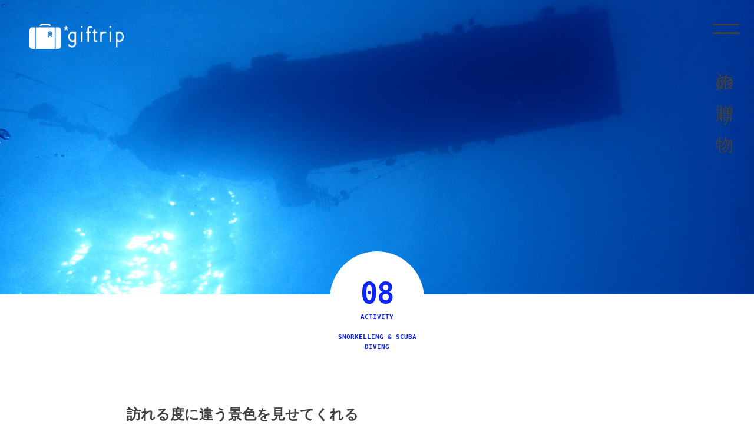

--- FILE ---
content_type: text/html; charset=UTF-8
request_url: https://giftrip.jp/experience/snorkelling-scuba-diving/
body_size: 11120
content:
<!doctype html>
<html lang="ja" prefix="og: http://ogp.me/ns#">
<head>
	<meta charset="UTF-8">
	<meta name="google-site-verification" content="JsAXKb64Lij03VPjebDv0n8OOj0fHquErKMWruQg2IA" />
	<meta name="viewport" content="width=device-width, initial-scale=1">
	<link rel="profile" href="https://gmpg.org/xfn/11">
	<link rel="stylesheet" href="https://use.fontawesome.com/releases/v5.8.1/css/all.css" integrity="sha384-50oBUHEmvpQ+1lW4y57PTFmhCaXp0ML5d60M1M7uH2+nqUivzIebhndOJK28anvf" crossorigin="anonymous">
  	<script src="https://code.jquery.com/jquery-3.2.1.min.js"></script>
	<script type="text/javascript" src="https://giftrip.jp/wp-content/themes/giftrip2019-1/assets/js/hamburger-menu.js"></script>
		<!-- Global site tag (gtag.js) - Google Ads: 752834261 --> 
	<script async src="https://www.googletagmanager.com/gtag/js?id=AW-752834261"></script> <script> window.dataLayer = window.dataLayer || []; function gtag(){dataLayer.push(arguments);} gtag('js', new Date()); gtag('config', 'AW-752834261'); </script>
	<!-- Yahoo Code for your Target List -->
	<script type="text/javascript">
	/* <![CDATA[ */
	var yahoo_ss_retargeting_id = 1001070701;
	var yahoo_sstag_custom_params = window.yahoo_sstag_params;
	var yahoo_ss_retargeting = true;
	/* ]]> */
	</script>
	<script type="text/javascript" src="https://s.yimg.jp/images/listing/tool/cv/conversion.js"></script>
	<noscript>
		<div style="display:inline;">
			<img height="1" width="1" style="border-style:none;" alt="" src="https://b97.yahoo.co.jp/pagead/conversion/1001070701/?guid=ON&script=0&disvt=false"/>
		</div>
	</noscript>
	<title>08 かめはうす - *giftrip</title>

<!-- This site is optimized with the Yoast SEO plugin v10.0.1 - https://yoast.com/wordpress/plugins/seo/ -->
<link rel="canonical" href="https://giftrip.jp/experience/snorkelling-scuba-diving/" />
<meta property="og:locale" content="ja_JP" />
<meta property="og:type" content="article" />
<meta property="og:title" content="08 かめはうす - *giftrip" />
<meta property="og:url" content="https://giftrip.jp/experience/snorkelling-scuba-diving/" />
<meta property="og:site_name" content="*giftrip" />
<meta property="article:section" content="ACTIVITY" />
<meta name="twitter:card" content="summary_large_image" />
<meta name="twitter:title" content="08 かめはうす - *giftrip" />
<!-- / Yoast SEO plugin. -->

<link rel='dns-prefetch' href='//s0.wp.com' />
<link rel='dns-prefetch' href='//secure.gravatar.com' />
<link rel='dns-prefetch' href='//cdn.jsdelivr.net' />
<link rel='dns-prefetch' href='//s.w.org' />
<link rel="alternate" type="application/rss+xml" title="*giftrip &raquo; フィード" href="https://giftrip.jp/feed/" />
<link rel="alternate" type="application/rss+xml" title="*giftrip &raquo; コメントフィード" href="https://giftrip.jp/comments/feed/" />
		<script type="text/javascript">
			window._wpemojiSettings = {"baseUrl":"https:\/\/s.w.org\/images\/core\/emoji\/11.2.0\/72x72\/","ext":".png","svgUrl":"https:\/\/s.w.org\/images\/core\/emoji\/11.2.0\/svg\/","svgExt":".svg","source":{"concatemoji":"https:\/\/giftrip.jp\/wp-includes\/js\/wp-emoji-release.min.js?ver=5.1.19"}};
			!function(e,a,t){var n,r,o,i=a.createElement("canvas"),p=i.getContext&&i.getContext("2d");function s(e,t){var a=String.fromCharCode;p.clearRect(0,0,i.width,i.height),p.fillText(a.apply(this,e),0,0);e=i.toDataURL();return p.clearRect(0,0,i.width,i.height),p.fillText(a.apply(this,t),0,0),e===i.toDataURL()}function c(e){var t=a.createElement("script");t.src=e,t.defer=t.type="text/javascript",a.getElementsByTagName("head")[0].appendChild(t)}for(o=Array("flag","emoji"),t.supports={everything:!0,everythingExceptFlag:!0},r=0;r<o.length;r++)t.supports[o[r]]=function(e){if(!p||!p.fillText)return!1;switch(p.textBaseline="top",p.font="600 32px Arial",e){case"flag":return s([55356,56826,55356,56819],[55356,56826,8203,55356,56819])?!1:!s([55356,57332,56128,56423,56128,56418,56128,56421,56128,56430,56128,56423,56128,56447],[55356,57332,8203,56128,56423,8203,56128,56418,8203,56128,56421,8203,56128,56430,8203,56128,56423,8203,56128,56447]);case"emoji":return!s([55358,56760,9792,65039],[55358,56760,8203,9792,65039])}return!1}(o[r]),t.supports.everything=t.supports.everything&&t.supports[o[r]],"flag"!==o[r]&&(t.supports.everythingExceptFlag=t.supports.everythingExceptFlag&&t.supports[o[r]]);t.supports.everythingExceptFlag=t.supports.everythingExceptFlag&&!t.supports.flag,t.DOMReady=!1,t.readyCallback=function(){t.DOMReady=!0},t.supports.everything||(n=function(){t.readyCallback()},a.addEventListener?(a.addEventListener("DOMContentLoaded",n,!1),e.addEventListener("load",n,!1)):(e.attachEvent("onload",n),a.attachEvent("onreadystatechange",function(){"complete"===a.readyState&&t.readyCallback()})),(n=t.source||{}).concatemoji?c(n.concatemoji):n.wpemoji&&n.twemoji&&(c(n.twemoji),c(n.wpemoji)))}(window,document,window._wpemojiSettings);
		</script>
		<style type="text/css">
img.wp-smiley,
img.emoji {
	display: inline !important;
	border: none !important;
	box-shadow: none !important;
	height: 1em !important;
	width: 1em !important;
	margin: 0 .07em !important;
	vertical-align: -0.1em !important;
	background: none !important;
	padding: 0 !important;
}
</style>
	<link rel='stylesheet' id='wp-block-library-css'  href='https://c0.wp.com/c/5.1.19/wp-includes/css/dist/block-library/style.min.css' type='text/css' media='all' />
<link rel='stylesheet' id='giftrip2019-style-css'  href='https://giftrip.jp/wp-content/themes/giftrip2019-1/style.css?ver=5.1.19' type='text/css' media='all' />
<link rel='stylesheet' id='swiper-style-css'  href='https://giftrip.jp/wp-content/themes/giftrip2019-1/assets/js/swiper.min.css?ver=5.1.19' type='text/css' media='all' />
<link rel='stylesheet' id='jetpack_css-css'  href='https://c0.wp.com/p/jetpack/7.2.5/css/jetpack.css' type='text/css' media='all' />
<script type='text/javascript' src='https://c0.wp.com/c/5.1.19/wp-includes/js/jquery/jquery.js'></script>
<script type='text/javascript' src='https://c0.wp.com/c/5.1.19/wp-includes/js/jquery/jquery-migrate.min.js'></script>
<script type='text/javascript' src='https://giftrip.jp/wp-content/themes/giftrip2019-1/assets/js/swiper.js?ver=5.1.19'></script>
<script type='text/javascript' src='https://giftrip.jp/wp-content/themes/giftrip2019-1/assets/js/ofi.min.js?ver=5.1.19'></script>
<link rel='https://api.w.org/' href='https://giftrip.jp/wp-json/' />
<link rel="EditURI" type="application/rsd+xml" title="RSD" href="https://giftrip.jp/xmlrpc.php?rsd" />
<link rel="wlwmanifest" type="application/wlwmanifest+xml" href="https://giftrip.jp/wp-includes/wlwmanifest.xml" /> 
<meta name="generator" content="WordPress 5.1.19" />
<link rel="alternate" type="application/json+oembed" href="https://giftrip.jp/wp-json/oembed/1.0/embed?url=https%3A%2F%2Fgiftrip.jp%2Fexperience%2Fsnorkelling-scuba-diving%2F" />
<link rel="alternate" type="text/xml+oembed" href="https://giftrip.jp/wp-json/oembed/1.0/embed?url=https%3A%2F%2Fgiftrip.jp%2Fexperience%2Fsnorkelling-scuba-diving%2F&#038;format=xml" />

<link rel='dns-prefetch' href='//v0.wordpress.com'/>
<link rel='dns-prefetch' href='//c0.wp.com'/>
<link rel='dns-prefetch' href='//i0.wp.com'/>
<link rel='dns-prefetch' href='//i1.wp.com'/>
<link rel='dns-prefetch' href='//i2.wp.com'/>
<style type='text/css'>img#wpstats{display:none}</style>		<style type="text/css">.recentcomments a{display:inline !important;padding:0 !important;margin:0 !important;}</style>
					<style type="text/css">
				/* If html does not have either class, do not show lazy loaded images. */
				html:not( .jetpack-lazy-images-js-enabled ):not( .js ) .jetpack-lazy-image {
					display: none;
				}
			</style>
			<script>
				document.documentElement.classList.add(
					'jetpack-lazy-images-js-enabled'
				);
			</script>
					<style type="text/css" id="wp-custom-css">
				.entry-content a{
	color: #4EB2D4;
}			</style>
		</head>

<body class="experience-template-default single single-experience postid-195">
<div class="wrap">
<div id="page" class="site">
	<a class="skip-link screen-reader-text" href="#content">Skip to content</a>

	<header id="masthead" class="site-header site-header-experience ">
		<div class="site-branding">
							<p class="site-title site-title-experience"><a href="https://giftrip.jp/" rel="home">

				<img src="https://giftrip.jp/wp-content/themes/giftrip2019-1/assets/images/white_giftrip_logo.png" alt="giftrip">				</a></p>
						
		</div><!-- .site-branding -->
			</header><!-- #masthead -->

	<div class="navi-menu ">
		<div id="nav-drawer" class="nav-drawer-experience">
			<input id="nav-input" type="checkbox" class="nav-unshown">
			<label id="nav-open" class="menu-trigger" for="nav-input">
			<span class="on-span"></span>
			<span class="bottom-span"></span>
		</label>
			<label class="nav-unshown" id="nav-close" for="nav-input"></label>
			<div id="nav-content">
				<div class="hamburger-logo-section">
					<a href="https://giftrip.jp/" rel="home">
						<img src="https://giftrip.jp/wp-content/themes/giftrip2019-1/assets/images/giftrip-logo.png" alt="">
					</a>
					<p class="hamburger-copyright">copyright &copy; <a href="http://ponnuf.com/">Ponnuf</a></p>
				</div>

				<div class="hamburger-section">
					<a href="https://giftrip.jp/#about"><p>ABOUT</p></a>
				</div>

				<div class="hamburger-section">
					<a href="https://giftrip.jp/#feature"><p>FEATURE</p></a>
				</div>

				<div class="hamburger-section">
					<a href="https://giftrip.jp/#experience"><p>EXPERIENCE</p></a>
				</div>

				<div class="hamburger-section">
					<a href="https://giftrip.jp/#qa"><p>Q&A</p></a>
				</div>

<!-- 
				<div class="hamburger-section">
					<a href="https://giftrip.jp/#local"><p>LOCAL</p></a>
				</div> -->

				<div class="hamburger-section">
					<a href="https://giftrip.jp/#news"><p>NEWS</p></a>
				</div>

				<div class="hamburger-section">
					<a href="https://form.run/@giftrip-contact"><p>CONTACT</p></a>
				</div>

				<div class="hamburger-footer-section">
					<p class="hamburger-footer-sns">
						follow me:　
						<a href="https://www.instagram.com/giftrip_info/?hl=ja" class="sns-icon"><i class="fab fa-instagram"></i></a>　
						<a href="https://www.facebook.com/Giftrip-2179539325445863/" class="sns-icon"><i class="fab fa-facebook"></i></a>
					</p>
				</div>

				<div class="hamburger-cvbtn">
					<a href="https://giftrip.stores.jp/items/5c94a4610283af3990760a29"><p>STORE  <i class="fas fa-shopping-cart"></i></p></a>
				</div>
			</div>
	</div>
			<div class="trip-gift-text">
			<p>旅の贈り物</p>
		</div>
		</div>

	<div id="content" class="site-content site-content-experience">

	<div id="secondary" class="content-area">
		<main id="main" class="site-main single-experience">
			<section class="section section-header">
				<div class="header-mainvisual">
					<img src="https://giftrip.jp/wp-content/uploads/2019/04/P8140866.jpg" alt="mainvisual">
					<div class="header-title">
						<p class="header-title__num">
							08						</p>
						<p>ACTIVITY</p>
						<p>SNORKELLING &  SCUBA DIVING</p>
					</div>
				</div>
				<div class="container">
					<h2>訪れる度に違う景色を見せてくれる<br />
透明度抜群の勝浦の海で<br />
色々な生き物に出会おう</h2>
					<p class="en-text"></p>
					<p>サーフィンやSUPなど、波を利用したマリンアクテビティのイメージが強い勝浦の海。実はとても透明度が高く、生き物が多い場所だということをご存知でしたか？<br />
ウェットスーツを着れば1年中入水可能。季節ごとに違う海や生き物を見ることができるので、いつでもオンシーズンです！<br />
</p>
				</div>
			</section>
			<!-- .section-header -->

			
			<section class="section section-header-slider">
				<div class="container">
					<div class="swiper-container gallery-top">
						<div class="swiper-wrapper">
							<div class="swiper-slide"><img src="https://giftrip.jp/wp-content/uploads/2019/04/P8140859.jpg"></div><div class="swiper-slide"><img src="https://giftrip.jp/wp-content/uploads/2019/04/EY9A5944.jpg"></div><div class="swiper-slide"><img src="https://giftrip.jp/wp-content/uploads/2019/04/P8310066.jpg"></div><div class="swiper-slide"><img src="https://giftrip.jp/wp-content/uploads/2019/04/DSC09910-e1555238281691.jpg"></div><div class="swiper-slide"><img src="https://giftrip.jp/wp-content/uploads/2019/04/P8310143.jpg"></div>						</div>
						<!-- .swiper-wrapper -->
						<div class="swiper-button-prev swiper-button-white"></div>
						<div class="swiper-button-next swiper-button-white"></div>
						<div class="swiper-pagination swiper-pagination-white"></div>
					</div>
					<!-- .swiper-container -->
				</div>
				<div class="container">
					<div class="swiper-container gallery-thumbs">
						<div class="swiper-wrapper">
							<div class="swiper-slide"><img src="https://giftrip.jp/wp-content/uploads/2019/04/P8140859.jpg"></div><div class="swiper-slide"><img src="https://giftrip.jp/wp-content/uploads/2019/04/EY9A5944.jpg"></div><div class="swiper-slide"><img src="https://giftrip.jp/wp-content/uploads/2019/04/P8310066.jpg"></div><div class="swiper-slide"><img src="https://giftrip.jp/wp-content/uploads/2019/04/DSC09910-e1555238281691.jpg"></div><div class="swiper-slide"><img src="https://giftrip.jp/wp-content/uploads/2019/04/P8310143.jpg"></div>						</div>
					</div>
				</div>
			</section>
			<!-- .section-header-slider -->

			<section class="section section-intro">
				<div class="container">
					<div class="section-intro__title">
						<h3>勝浦の海が、絶好のダイブ スポットだと知ってほしい</h3>
						<p>ダイバー歴は18年だというオーナー。伊豆で経験を積んだ後、出身地である千葉県に戻ってきた。勝浦を選んだのは、県内の全てのポイントを潜った結果、最も魅力を感じた場所だったから。</p>
					</div>
					<div class="section-intro__columns">
						<div class="section-intro__columns__item">
							<p>スキューバダイビングには、ウミウシやエビなどの小さな生物を見ることができるマクロ系と、大きな生物や魚の群れ、景色などを眺めるワイド系があり、勝浦の海ではその両方が叶うのだと言う。<br />
浅瀬で行うシュノーケリングやビーチダイビングでは、小さくて可愛い生き物を観察することができ、深い海に潜るボートダイビングでは、回遊魚（ブリやカンパチなど）の群れやサメなどに出会うことができる。</p>
<p>さらに、勝浦にはダイビングスポットが8箇所あり、その日の海のコンディションに合わせてベストなスポットを選ぶことができる。スポットにより海中の様子が異なるので、複数回潜っても毎回新たな景色・生き物に出会うことができる。<br />
また、季節ごとに色を変える海を楽しむことができるのも大きな魅力。ウミウシや小さな生物が多いのは春、気分が最も上がるのは夏、魚が多いのは秋、透明度が高いのは冬。1年中いつでもオンシーズンだ。</p>
<p>リアス式海岸が多い勝浦は、波がない穏やかな海がほとんど。シュノーケリングやダイビングの経験が浅い人でも、比較的楽にエントリーすることができる。</p>
<p>サーフィンやSUPのイメージは強いものの、ダイビングやシュノーケリングができることはあまり知られていない勝浦の海。一度潜ってみれば、その透明度の高さ・生物の多さに魅了されるはずだ。まずは一度、自分の目で確かめてみてはいかがだろうか。</p>
						</div>
						<div class="section-intro__columns__item">
							<p class="section-intro__columns__item__text">勝浦の魅力は、海中にこそ溢れている</p>
							<div class="section-intro__columns__item__image">
								<img src="https://giftrip.jp/wp-content/uploads/2019/04/P8140859.jpg" alt="introimage">
							</div>
						</div>
					</div>
				</div>
			</section>
			<!-- .section-intro -->

			
			<section class="section section-contents section-contents1">
				<div class="container">
					<div class="section-contents__title">
						<h3><img src="https://giftrip.jp/wp-content/themes/giftrip2019-1/assets/images/title-experience.png" alt="experience">シュノーケリング</h3>
						<p>リアス式海岸が多い勝浦では、波がない穏やかなビーチでシュノーケリングを行うことができるので、初心者でも安心。さらに、かめはうすでは参加者の上限を決め、適切な人数のスタッフのもとで体験を実施するため、安全管理にも定評があります。<br />
また、ビーチダイビングと同じポイントでシュノーケリングを行うため、たくさんの魚を見ることができます。<br />
</p>
					</div>
					<div class="swiper-container gallery-top">
						<div class="swiper-wrapper">
							<div class="swiper-slide"><img src="https://giftrip.jp/wp-content/uploads/2019/04/P8310223-e1555178563134.jpg" alt="mainimg"><p>浅瀬でも見ることができる熱帯魚、カゴカキダイ</p></div><div class="swiper-slide"><img src="https://giftrip.jp/wp-content/uploads/2019/04/DSC09955-e1555178675390.jpg" alt="mainimg"><p>階段があるため、海へのエントリーは簡単。フィンもゆっくりつけることができる</p></div><div class="swiper-slide"><img src="https://giftrip.jp/wp-content/uploads/2019/04/DSC00001.jpg" alt="mainimg"><p>スポットの説明をしながら、ゆっくり誘導してくれるインストラクター</p></div><div class="swiper-slide"><img src="https://giftrip.jp/wp-content/uploads/2019/04/DSC09967-e1555178949877.jpg" alt="mainimg"><p>スポットへ行く前に、浅瀬で呼吸の仕方をレクチャーしてくれる</p></div><div class="swiper-slide"><img src="https://giftrip.jp/wp-content/uploads/2019/04/P8310171.jpg" alt="mainimg"><p>イソギンチャクの中に住む、イソギンチャクモエビ</p></div><div class="swiper-slide"><img src="https://giftrip.jp/wp-content/uploads/2019/04/P8310095-1.jpg" alt="mainimg"><p>イソギンチャクに付着したプランクトンを食べる、クマノミ</p></div>						</div>
						<!-- .swiper-wrapper -->
						<div class="swiper-button-prev swiper-button-white"></div>
						<div class="swiper-button-next swiper-button-white"></div>
						<div class="swiper-pagination swiper-pagination-white"></div>
					</div>
					<div class="swiper-container gallery-thumbs">
						<div class="swiper-wrapper">
							<div class="swiper-slide"><img src="https://giftrip.jp/wp-content/uploads/2019/04/P8310223-e1555178563134.jpg"></div><div class="swiper-slide"><img src="https://giftrip.jp/wp-content/uploads/2019/04/DSC09955-e1555178675390.jpg"></div><div class="swiper-slide"><img src="https://giftrip.jp/wp-content/uploads/2019/04/DSC00001.jpg"></div><div class="swiper-slide"><img src="https://giftrip.jp/wp-content/uploads/2019/04/DSC09967-e1555178949877.jpg"></div><div class="swiper-slide"><img src="https://giftrip.jp/wp-content/uploads/2019/04/P8310171.jpg"></div><div class="swiper-slide"><img src="https://giftrip.jp/wp-content/uploads/2019/04/P8310095-1.jpg"></div>						</div>
					</div>
				</div>
			</section>
			<!-- .section-contents1 -->

			
							<section class="section section-contents section-contents2">
					<div class="container">
						<div class="section-contents__title">
							<h3><img src="https://giftrip.jp/wp-content/themes/giftrip2019-1/assets/images/title-experience.png" alt="experience">ダイビング</h3>
							<p>かめはうすのダイビングは、初心者用の体験ダイビング、ビーチからそのままエントリーするビーチダイビング、ボートに乗って沖でダイビングをするボートダイビングの3種類。ビーチダイビングとボートダイビングを行う場合にはライセンスを保持していることが必須です。<br />
体験の種類によって潜る海が異なりますが、それぞれのスポットで様々な生き物に出会うことができます。</p>
						</div>
						<div class="swiper-container gallery-top">
							<div class="swiper-wrapper">
								<div class="swiper-slide"><img src="https://giftrip.jp/wp-content/uploads/2019/04/P8310179.jpg" alt="mainimg"><p>岩や砂の間にじっくりと生きるサメジマオトメウミウシ</p></div><div class="swiper-slide"><img src="https://giftrip.jp/wp-content/uploads/2019/04/P8310110-1.jpg" alt="mainimg"><p>勝浦の海には、高級食材であるイセエビがたくさん住んでいる</p></div><div class="swiper-slide"><img src="https://giftrip.jp/wp-content/uploads/2019/04/DSC09881-e1555179191558.jpg" alt="mainimg"><p>オプションでレンタルできる、器材一式</p></div><div class="swiper-slide"><img src="https://giftrip.jp/wp-content/uploads/2019/04/DSC09864-e1555179271971.jpg" alt="mainimg"><p>陸上で、酸素ボンベの使い方やチェックの仕方をレクチャーしてくれる</p></div><div class="swiper-slide"><img src="https://giftrip.jp/wp-content/uploads/2019/04/P8310137.jpg" alt="mainimg"><p>空気ボンベのおかげで、息継ぎを気にせずに、ゆっくり自由に水中を探索することができる</p></div><div class="swiper-slide"><img src="https://giftrip.jp/wp-content/uploads/2019/04/PA020004.jpg" alt="mainimg"><p>ボートダイブで深いスポットを潜ると、より多くの魚の群れに出会うことができる</p></div>							</div>
							<!-- .swiper-wrapper -->
							<div class="swiper-button-prev swiper-button-white"></div>
							<div class="swiper-button-next swiper-button-white"></div>
							<div class="swiper-pagination swiper-pagination-white"></div>
						</div>
						<div class="swiper-container gallery-thumbs">
						<div class="swiper-wrapper">
							<div class="swiper-slide"><img src="https://giftrip.jp/wp-content/uploads/2019/04/P8310179.jpg"></div><div class="swiper-slide"><img src="https://giftrip.jp/wp-content/uploads/2019/04/P8310110-1.jpg"></div><div class="swiper-slide"><img src="https://giftrip.jp/wp-content/uploads/2019/04/DSC09881-e1555179191558.jpg"></div><div class="swiper-slide"><img src="https://giftrip.jp/wp-content/uploads/2019/04/DSC09864-e1555179271971.jpg"></div><div class="swiper-slide"><img src="https://giftrip.jp/wp-content/uploads/2019/04/P8310137.jpg"></div><div class="swiper-slide"><img src="https://giftrip.jp/wp-content/uploads/2019/04/PA020004.jpg"></div>						</div>
					</div>
					</div>
				</section>
				<!-- .section-contents2 -->
			
			
			<div class="container">
				<div class="experience-contents-images">
					<img src="https://giftrip.jp/wp-content/uploads/2019/04/P8310120-1.jpg"><img src="https://giftrip.jp/wp-content/uploads/2019/04/DSC09941-e1555238296891.jpg"><img src="https://giftrip.jp/wp-content/uploads/2019/04/P8271233-1-e1555238455627.jpg"><img src="https://giftrip.jp/wp-content/uploads/2019/04/DSC09930-e1555238338262.jpg">				</div>
			</div>
				
			<section class="section section-information">
				<div class="container">
					<h2 class="section-title">
						<img src="https://giftrip.jp/wp-content/themes/giftrip2019-1/assets/images/title-information.png" alt="informtion">
					</h2>
					<div class="section-information__columns">
						<div class="section-information__columns__item">
							<h3>かめはうす</h3>
							<p><span>できること:</span>シュノーケリングまたはダイビング（体験・ビーチ・ボート）いずれか</p>
							<p><span>体験時間:</span>約3〜4時間</p>
							<p><span>体験人数:</span>1人</p>
							<p><span>オプション:</span>※器材レンタル有。器材ごとにレンタル料が変動するので詳しくは予約時にお聞きください。ウェットスーツ・スーツ等フルレンタルの場合は別途5,000円（税込）がかかります。体験ダイビングの場合は3,000円（税込）でフルレンタルができます。<br />
※ボートダイビングの場合はボート乗船代3,240円（税込）がかかります。ダイブ本数を2本にする場合は、別途3,800円（税込）です。<br />
※シュノーケリングには器材レンタル代全てが含まれているので、チケットを利用してそのまま体験いただけます。</p>
						</div>
						<div class="section-information__columns__img">
							<img class="section-information__columns__img01" src="https://giftrip.jp/wp-content/uploads/2019/04/EY9A5934.jpg">
															<img class="section-information__columns__img02" src="https://giftrip.jp/wp-content/uploads/2019/04/EY9A5987.jpg">
														<p>一緒に海に潜りましょう！</p>
						</div>
					</div>
					<div class="information-map">
						<img class="info-map-image" src="https://giftrip.jp/wp-content/uploads/2019/04/【修正】かめはうす.png" alt="周辺マップ">
						<div class="information-map__columns">
							<div class="information-map__columns__item">
								<img src="https://giftrip.jp/wp-content/themes/giftrip2019-1/assets/images/icon-present.png">
								<p>南房総勝浦海岸 黒潮の宿 臨海荘</p>
								<img class="information-map__columns__item__image" src="https://giftrip.jp/wp-content/uploads/2019/04/IMG_1951.jpg">
							</div>
							<div class="information-map__columns__item">
								<img src="https://giftrip.jp/wp-content/themes/giftrip2019-1/assets/images/icon-present.png">
								<p>元祖 勝浦式担々麺 江ざわ</p>
								<img class="information-map__columns__item__image" src="https://giftrip.jp/wp-content/uploads/2019/04/2018-11-15江ざわ-18.jpg">
							</div>
							<div class="information-map__columns__item">
								<img src="https://giftrip.jp/wp-content/themes/giftrip2019-1/assets/images/icon-present.png">
								<p>郷土料理 割烹 天平</p>
								<img class="information-map__columns__item__image" src="https://giftrip.jp/wp-content/uploads/2019/04/about_006.jpg">
							</div>
						</div>
					</div>
				</div>
			</section>
			<!-- .section-information -->

							<section class="section section-related-experience">
					<div class="container">
						<h2 class="section-title right-link">
							<img src="https://giftrip.jp/wp-content/themes/giftrip2019-1/assets/images/title-related-experience.png" alt="related-experience"><br>体験のご紹介
							<span class="right-link-span">体験を一覧で見る　<a href="https://giftrip.jp/experience/"><i class="fas fa-arrow-circle-right fas-icon-big"></i></a></span>
						</h2>
					</div>
					<div class="bg">
						<div class="container">
							<div class="section-related-experience__columns">
																	<div class="section-related-experience__columns__item">
										<a href="https://giftrip.jp/experience/stay-school-building/">
											<h4>
												<span>
													03												</span>
												STAYING IN  CLOSED SCHOOL											</h4>
											<img src="https://giftrip.jp/wp-content/uploads/2019/04/EY9A6066.jpg">
											<b>不動産×建築×アート空間</b>
											<h3>古くて新しい廃校に宿泊</h3>
																						<p>少子高齢化に伴い、地方では廃校増加が深刻な問題に。そんな廃校を活用し、多目的施設と...</p>
										</a>
									</div>
																	<div class="section-related-experience__columns__item">
										<a href="https://giftrip.jp/experience/metal%e2%80%90carving/">
											<h4>
												<span>
													05												</span>
												METAL CARVING  EXPERIENCE											</h4>
											<img src="https://giftrip.jp/wp-content/uploads/2019/04/tomigin.jpg">
											<b>館山で、ものづくり体験を</b>
											<h3>思い出を刻む彫金体験</h3>
																						<p>自然を満喫できるアクティビティが多いことで知られる館山。しかし、本格的な彫金体験が...</p>
										</a>
									</div>
																	<div class="section-related-experience__columns__item">
										<a href="https://giftrip.jp/experience/ceramics/">
											<h4>
												<span>
													10												</span>
												CERAMICS & SILVER CRAY											</h4>
											<img src="https://giftrip.jp/wp-content/uploads/2019/04/EY9A5667_CMYK.jpg">
											<b>気分は、作品作りに没頭する芸術家</b>
											<h3>山奥の窯で陶芸&銀細工体験</h3>
																						<p>海のイメージが強い鴨川市。しかし、ひとたび内陸に入ると、緑豊かな山々が広がっていま...</p>
										</a>
									</div>
																	<div class="section-related-experience__columns__item">
										<a href="https://giftrip.jp/experience/coworking-french-lunch/">
											<h4>
												<span>
													15												</span>
												FRENCH LUNCH & CO-WORKING SPACE											</h4>
											<img src="https://giftrip.jp/wp-content/uploads/2019/04/EY9A9221.jpg">
											<b>自然を食べて、PCで仕事をする</b>
											<h3>現代の田舎暮らしを1日体験</h3>
																						<p>大原海水浴場のすぐ近くに位置する、コワーキングコミュニティhinode。緑豊かな公...</p>
										</a>
									</div>
																	<div class="section-related-experience__columns__item">
										<a href="https://giftrip.jp/experience/hunting/">
											<h4>
												<span>
													14												</span>
												HUNTER TRAIL											</h4>
											<img src="https://giftrip.jp/wp-content/uploads/2019/04/EY9A0005.jpg">
											<b>自然の深さに触れ、命を考える</b>
											<h3>狩猟コース巡りツアー</h3>
																						<p>近年、獣害被害が深刻な問題となっている千葉県いすみ市。獣害対策のため、そして都市部...</p>
										</a>
									</div>
																	<div class="section-related-experience__columns__item">
										<a href="https://giftrip.jp/experience/soybean-fields-trust/">
											<h4>
												<span>
													11												</span>
												SOYBEAN FIELDS TRUST& MISO MAKING											</h4>
											<img src="https://giftrip.jp/wp-content/uploads/2019/04/å_R_ç___c_P-1.jpg">
											<b>自らの手で育て、収穫し、食す</b>
											<h3>棚田に通う大豆畑トラスト</h3>
																						<p>東京から最も近い棚田として知られる大山千枚田。千葉県指定名勝に選ばれる絶景スポット...</p>
										</a>
									</div>
															</div>
						</div>
					</div>
				</section>
				<!-- .section-related-experience -->
			
			<!-- Initialize Swiper -->
			<script>
				var galleryTop = new Swiper('.gallery-top', {
					effect: 'fade',
					loop: true,
					spaceBetween: 10,
					loopedSlides: 5, //looped slides should be the same
					navigation: {
						nextEl: '.swiper-button-next',
						prevEl: '.swiper-button-prev',
					},
					pagination: {
						el: '.swiper-pagination',
						type: 'bullets',
						clickable: true,
					},
					thumbs: {
						swiper: galleryThumbs,
					},
				});
				var galleryThumbs = new Swiper('.gallery-thumbs', {
					slidesPerView: 6,
					freeMode: true,
					watchSlidesVisibility: true,
					watchSlidesProgress: true,
				});
			</script>

		</main><!-- #main -->
	</div><!-- #secondary -->



	</div><!-- #content -->

	<footer id="colophon" class="site-footer">
		<div class="container">

			<div class="site-info">
				<a href="https://giftrip.jp"><img src="https://giftrip.jp/wp-content/themes/giftrip2019-1/assets/images/logo-full.svg" alt="*giftrip"></a>
			</div><!-- .site-info -->
			<div class="site-address-nav-wrapper">
				<address class="site-address">
					運営会社<br />
					株式会社Ponnuf<br />
					<p class="pc-only">
						(コワーキングコミュニティhinode)<br />
						〒298-0003<br />
						千葉県いすみ市深掘1712-1<br />
						コワーキングコミュニティhinode
					</p>
					TEL：<a href="tel:0470646757">0470-64-6757</a><br />
					9:00 - 18:00（日〜土）<br />
					定休日：年末年始<br />
					MAIL：<a href="mailto:giftrip@ponnuf.com">giftrip@ponnuf.com</a>
				</address>
				<nav class="site-nav first">
					<ul class="site-nav-list">
						<li class="site-nav-item"><a href="https://giftrip.jp/news/" class="site-nav-link">取り扱い店舗一覧</a></li>
						<li class="site-nav-item pc-only"><a href="https://giftrip.stores.jp/items/5c94a4610283af3990760a29" class="site-nav-link">ネットで購入する</a></li>
						<li class="site-nav-item pc-only"><a href="https://form.run/@giftrip-contact" class="site-nav-link">掲載・取り扱い店舗募集</a></li>
						<li class="site-nav-item pc-only"><a href="https://form.run/@giftrip-contact" class="site-nav-link">法人でご利用の方</a></li>
						<li class="site-nav-item pc-only"><a href="https://form.run/@giftrip-contact" class="site-nav-link">プレス・報道関係者様</a></li>
						<li class="site-nav-item pc-only"><a href="https://giftrip.jp/#qa" class="site-nav-link">よくある質問</a></li>
					</ul>
				</nav>
				<nav class="site-nav">
					<ul class="site-nav-list">
						<li class="site-nav-item"><a href="https://form.run/@giftrip-contact" class="site-nav-link">お問い合わせ</a></li>
						<li class="site-nav-item"><a href="https://giftrip.jp/#pay-deli-contact" class="site-nav-link">購入・発送について</a></li>
						<li class="site-nav-item"><a href="https://giftrip.shop-pro.jp/?mode=privacy" class="site-nav-link">プライバシーポリシー</a></li>
						<li class="site-nav-item pc-only"><a href="https://giftrip.jp/#news" class="site-nav-link">お知らせ</a></li>
						<li class="site-nav-item"><a href="https://giftrip.jp/#about" class="site-nav-link">giftripとは</a></li>
						<li class="site-nav-item"><a href="http://ponnuf.com/" class="site-nav-link">運営会社詳細</a></li>
					</ul>
				</nav>
			</div>
		</div>
		<!-- .container -->
	</footer><!-- #colophon -->
</div><!-- #page -->
<div class="fixed-banner">
	<a href="https://giftrip.stores.jp/items/5c94a4610283af3990760a29">
		<img src="https://giftrip.jp/wp-content/themes/giftrip2019-1/assets/images/LP_CV_banner_2.png" alt="Stores.jp でご注文受付中">
	</a>
</div>


<!-- Global site tag (gtag.js) - Google Analytics -->
<script async src="https://www.googletagmanager.com/gtag/js?id=UA-138243596-1"></script>
<script>
  window.dataLayer = window.dataLayer || [];
  function gtag(){dataLayer.push(arguments);}
  gtag('js', new Date());

  gtag('config', 'UA-138243596-1');
</script>

	<div style="display:none">
	</div>
<script type='text/javascript' src='https://c0.wp.com/p/jetpack/7.2.5/_inc/build/photon/photon.min.js'></script>
<script type='text/javascript' src='https://s0.wp.com/wp-content/js/devicepx-jetpack.js?ver=202606'></script>
<script type='text/javascript' src='https://secure.gravatar.com/js/gprofiles.js?ver=2026Febaa'></script>
<script type='text/javascript'>
/* <![CDATA[ */
var WPGroHo = {"my_hash":""};
/* ]]> */
</script>
<script type='text/javascript' src='https://c0.wp.com/p/jetpack/7.2.5/modules/wpgroho.js'></script>
<script type='text/javascript' src='https://giftrip.jp/wp-content/themes/giftrip2019-1/assets/js/navigation.js?ver=20151215'></script>
<script type='text/javascript' src='https://giftrip.jp/wp-content/themes/giftrip2019-1/assets/js/skip-link-focus-fix.js?ver=20151215'></script>
<script type='text/javascript' src='https://cdn.jsdelivr.net/npm/infiniteslidev2/infiniteslidev2.min.js?ver=20151215'></script>
<script type='text/javascript'>
jQuery().ready(function($){
		$('.main_slide').infiniteslide({
			'speed': 50,
			'direction': 'left',
			'pauseonhover': true,
			'responsive': true,
			'clone': 1
		});
	});
</script>
<script type='text/javascript' src='https://c0.wp.com/p/jetpack/7.2.5/_inc/build/lazy-images/js/lazy-images.min.js'></script>
<script type='text/javascript' src='https://c0.wp.com/c/5.1.19/wp-includes/js/wp-embed.min.js'></script>
<script type='text/javascript' src='https://stats.wp.com/e-202606.js' async='async' defer='defer'></script>
<script type='text/javascript'>
	_stq = window._stq || [];
	_stq.push([ 'view', {v:'ext',j:'1:7.2.5',blog:'161148072',post:'195',tz:'9',srv:'giftrip.jp'} ]);
	_stq.push([ 'clickTrackerInit', '161148072', '195' ]);
</script>
</div>
</body>
</html>

--- FILE ---
content_type: text/css
request_url: https://giftrip.jp/wp-content/themes/giftrip2019-1/style.css?ver=5.1.19
body_size: 18550
content:
@charset "UTF-8";
/*!
Theme Name: giftrip2019
Author: Mayo Moriyama
Author URI: http://blog.mayuko.me
Description: WordPress theme for giftrip.jp
Version: 1.0.1
License: GNU General Public License v2 or later
License URI: LICENSE
Text Domain: giftrip2019
Tags: translation-ready

This theme, like WordPress, is licensed under the GPL.
Use it to make something cool, have fun, and share what you've learned with others.

giftrip2019 is based on Underscores https://underscores.me/, (C) 2012-2017 Automattic, Inc.
Underscores is distributed under the terms of the GNU GPL v2 or later.

Normalizing styles have been helped along thanks to the fine work of
Nicolas Gallagher and Jonathan Neal https://necolas.github.io/normalize.css/
*/
/*--------------------------------------------------------------
>>> TABLE OF CONTENTS:
----------------------------------------------------------------
# Normalize
# Typography
# Elements
# Forms
# Navigation
	## Links
	## Menus
# Accessibility
# Alignments
# Clearings
# Widgets
# Content
	## Posts and pages
	## Comments
# Infinite scroll
# Media
	## Captions
	## Galleries
--------------------------------------------------------------*/
/* feature */
@font-face {
  font-family: 'Spun Gold';
  src: url("assets/font/spun_gold.woff") format("woff");
  font-weight: normal;
  font-style: normal; }

@font-face {
  font-family: 'Din';
  src: url("assets/font/DINMedium.ttf");
  font-weight: normal;
  font-style: normal; }

@font-face {
  font-family: 'Playlist-Script';
  src: url("assets/font/Playlist Script.otf") format("opentype");
  font-weight: normal;
  font-style: normal; }

@media screen and (min-width: 750px) {
  .sp-only {
    display: none; } }

@media screen and (max-width: 749px) {
  .pc-only {
    display: none; } }

/*--------------------------------------------------------------
# Normalize
--------------------------------------------------------------*/
/*! normalize.css v8.0.0 | MIT License | github.com/necolas/normalize.css */
/* Document
	 ========================================================================== */
/**
 * 1. Correct the line height in all browsers.
 * 2. Prevent adjustments of font size after orientation changes in iOS.
 */
html {
  line-height: 1.15;
  /* 1 */
  -webkit-text-size-adjust: 100%;
  /* 2 */ }

/* Sections
	 ========================================================================== */
/**
 * Remove the margin in all browsers.
 */
body {
  margin: 0; }

/**
 * Correct the font size and margin on `h1` elements within `section` and
 * `article` contexts in Chrome, Firefox, and Safari.
 */
h1 {
  font-size: 2em;
  margin: 0.67em 0; }

/* Grouping content
	 ========================================================================== */
/**
 * 1. Add the correct box sizing in Firefox.
 * 2. Show the overflow in Edge and IE.
 */
hr {
  -webkit-box-sizing: content-box;
  box-sizing: content-box;
  /* 1 */
  height: 0;
  /* 1 */
  overflow: visible;
  /* 2 */ }

/**
 * 1. Correct the inheritance and scaling of font size in all browsers.
 * 2. Correct the odd `em` font sizing in all browsers.
 */
pre {
  font-family: monospace, monospace;
  /* 1 */
  font-size: 1em;
  /* 2 */ }

/* Text-level semantics
	 ========================================================================== */
/**
 * Remove the gray background on active links in IE 10.
 */
a {
  background-color: transparent; }

/**
 * 1. Remove the bottom border in Chrome 57-
 * 2. Add the correct text decoration in Chrome, Edge, IE, Opera, and Safari.
 */
abbr[title] {
  border-bottom: none;
  /* 1 */
  text-decoration: underline;
  /* 2 */
  -webkit-text-decoration: underline dotted;
  text-decoration: underline dotted;
  /* 2 */ }

/**
 * Add the correct font weight in Chrome, Edge, and Safari.
 */
b,
strong {
  font-weight: bolder; }

/**
 * 1. Correct the inheritance and scaling of font size in all browsers.
 * 2. Correct the odd `em` font sizing in all browsers.
 */
code,
kbd,
samp {
  font-family: monospace, monospace;
  /* 1 */
  font-size: 1em;
  /* 2 */ }

/**
 * Add the correct font size in all browsers.
 */
small {
  font-size: 80%; }

/**
 * Prevent `sub` and `sup` elements from affecting the line height in
 * all browsers.
 */
sub,
sup {
  font-size: 75%;
  line-height: 0;
  position: relative;
  vertical-align: baseline; }

sub {
  bottom: -0.25em; }

sup {
  top: -0.5em; }

/* Embedded content
	 ========================================================================== */
/**
 * Remove the border on images inside links in IE 10.
 */
img {
  border-style: none; }

/* Forms
	 ========================================================================== */
/**
 * 1. Change the font styles in all browsers.
 * 2. Remove the margin in Firefox and Safari.
 */
button,
input,
optgroup,
select,
textarea {
  font-family: inherit;
  /* 1 */
  font-size: 100%;
  /* 1 */
  line-height: 1.15;
  /* 1 */
  margin: 0;
  /* 2 */ }

/**
 * Show the overflow in IE.
 * 1. Show the overflow in Edge.
 */
button,
input {
  /* 1 */
  overflow: visible; }

/**
 * Remove the inheritance of text transform in Edge, Firefox, and IE.
 * 1. Remove the inheritance of text transform in Firefox.
 */
button,
select {
  /* 1 */
  text-transform: none; }

/**
 * Correct the inability to style clickable types in iOS and Safari.
 */
button,
[type="button"],
[type="reset"],
[type="submit"] {
  -webkit-appearance: button; }

/**
 * Remove the inner border and padding in Firefox.
 */
button::-moz-focus-inner,
[type="button"]::-moz-focus-inner,
[type="reset"]::-moz-focus-inner,
[type="submit"]::-moz-focus-inner {
  border-style: none;
  padding: 0; }

/**
 * Restore the focus styles unset by the previous rule.
 */
button:-moz-focusring,
[type="button"]:-moz-focusring,
[type="reset"]:-moz-focusring,
[type="submit"]:-moz-focusring {
  outline: 1px dotted ButtonText; }

/**
 * Correct the padding in Firefox.
 */
fieldset {
  padding: 0.35em 0.75em 0.625em; }

/**
 * 1. Correct the text wrapping in Edge and IE.
 * 2. Correct the color inheritance from `fieldset` elements in IE.
 * 3. Remove the padding so developers are not caught out when they zero out
 *		`fieldset` elements in all browsers.
 */
legend {
  -webkit-box-sizing: border-box;
  box-sizing: border-box;
  /* 1 */
  color: inherit;
  /* 2 */
  display: table;
  /* 1 */
  max-width: 100%;
  /* 1 */
  padding: 0;
  /* 3 */
  white-space: normal;
  /* 1 */ }

/**
 * Add the correct vertical alignment in Chrome, Firefox, and Opera.
 */
progress {
  vertical-align: baseline; }

/**
 * Remove the default vertical scrollbar in IE 10+.
 */
textarea {
  overflow: auto; }

/**
 * 1. Add the correct box sizing in IE 10.
 * 2. Remove the padding in IE 10.
 */
[type="checkbox"],
[type="radio"] {
  -webkit-box-sizing: border-box;
  box-sizing: border-box;
  /* 1 */
  padding: 0;
  /* 2 */ }

/**
 * Correct the cursor style of increment and decrement buttons in Chrome.
 */
[type="number"]::-webkit-inner-spin-button,
[type="number"]::-webkit-outer-spin-button {
  height: auto; }

/**
 * 1. Correct the odd appearance in Chrome and Safari.
 * 2. Correct the outline style in Safari.
 */
[type="search"] {
  -webkit-appearance: textfield;
  /* 1 */
  outline-offset: -2px;
  /* 2 */ }

/**
 * Remove the inner padding in Chrome and Safari on macOS.
 */
[type="search"]::-webkit-search-decoration {
  -webkit-appearance: none; }

/**
 * 1. Correct the inability to style clickable types in iOS and Safari.
 * 2. Change font properties to `inherit` in Safari.
 */
::-webkit-file-upload-button {
  -webkit-appearance: button;
  /* 1 */
  font: inherit;
  /* 2 */ }

/* Interactive
	 ========================================================================== */
/*
 * Add the correct display in Edge, IE 10+, and Firefox.
 */
details {
  display: block; }

/*
 * Add the correct display in all browsers.
 */
summary {
  display: list-item; }

/* Misc
	 ========================================================================== */
/**
 * Add the correct display in IE 10+.
 */
template {
  display: none; }

/**
 * Add the correct display in IE 10.
 */
[hidden] {
  display: none; }

/*--------------------------------------------------------------
# Typography
--------------------------------------------------------------*/
body,
button,
input,
select,
optgroup,
textarea {
  color: #404040;
  font-family: sans-serif;
  font-size: 16px;
  font-size: 1rem;
  line-height: 1.5; }

h1, h2, h3, h4, h5, h6 {
  clear: both; }

.site-title {
  margin: 0; }
  .site-title img {
    max-width: 100px; }
    @media screen and (min-width: 750px) {
      .site-title img {
        max-width: 160px; } }

.site-header-feature .site-title img {
  display: block;
  max-width: 204px; }
  @media screen and (max-width: 749px) {
    .site-header-feature .site-title img {
      max-width: 120px; } }

.section-title {
  font-size: 0.8125rem;
  line-height: 2;
  margin: 0;
  padding: 11px 0 0; }

p {
  margin-bottom: 1.5em; }

dfn, cite, em, i {
  font-style: italic; }

blockquote {
  margin: 0 1.5em; }

address {
  margin: 0 0 1.5em; }

pre {
  background: #eee;
  font-family: "Courier 10 Pitch", Courier, monospace;
  font-size: 15px;
  font-size: 0.9375rem;
  line-height: 1.6;
  margin-bottom: 1.6em;
  max-width: 100%;
  overflow: auto;
  padding: 1.6em; }

code, kbd, tt, var {
  font-family: Monaco, Consolas, "Andale Mono", "DejaVu Sans Mono", monospace;
  font-size: 15px;
  font-size: 0.9375rem; }

abbr, acronym {
  border-bottom: 1px dotted #666;
  cursor: help; }

mark, ins {
  background: #fff9c0;
  text-decoration: none; }

big {
  font-size: 125%; }

/*--------------------------------------------------------------
# Elements
--------------------------------------------------------------*/
html {
  -webkit-box-sizing: border-box;
  box-sizing: border-box; }

*,
*:before,
*:after {
  /* Inherit box-sizing to make it easier to change the property for components that leverage other behavior; see https://css-tricks.com/inheriting-box-sizing-probably-slightly-better-best-practice/ */
  -webkit-box-sizing: inherit;
  box-sizing: inherit; }

body {
  background: #fff;
  /* Fallback for when there is no custom background color defined. */ }

hr {
  background-color: #ccc;
  border: 0;
  height: 1px;
  margin-bottom: 1.5em; }

ul, ol {
  margin: 0 0 1.5em 3em; }

ul {
  list-style: disc; }

ol {
  list-style: decimal; }

li > ul,
li > ol {
  margin-bottom: 0;
  margin-left: 1.5em; }

dt {
  font-weight: bold; }

dd {
  margin: 0 1.5em 1.5em; }

img {
  height: auto;
  /* Make sure images are scaled correctly. */
  max-width: 100%;
  /* Adhere to container width. */
  -o-object-fit: cover;
  object-fit: cover;
  font-family: "object-fit:cover;"; }

figure {
  margin: 1em 0;
  /* Extra wide images within figure tags don't overflow the content area. */ }

table {
  margin: 0 0 1.5em;
  width: 100%; }

/*--------------------------------------------------------------
# Forms
--------------------------------------------------------------*/
button,
input[type="button"],
input[type="reset"],
input[type="submit"] {
  border: 1px solid;
  border-color: #ccc #ccc #bbb;
  border-radius: 3px;
  background: #e6e6e6;
  color: rgba(0, 0, 0, 0.8);
  font-size: 12px;
  font-size: 0.75rem;
  line-height: 1;
  padding: .6em 1em .4em; }
  button:hover,
  input[type="button"]:hover,
  input[type="reset"]:hover,
  input[type="submit"]:hover {
    border-color: #ccc #bbb #aaa; }
  button:active, button:focus,
  input[type="button"]:active,
  input[type="button"]:focus,
  input[type="reset"]:active,
  input[type="reset"]:focus,
  input[type="submit"]:active,
  input[type="submit"]:focus {
    border-color: #aaa #bbb #bbb; }

input[type="text"],
input[type="email"],
input[type="url"],
input[type="password"],
input[type="search"],
input[type="number"],
input[type="tel"],
input[type="range"],
input[type="date"],
input[type="month"],
input[type="week"],
input[type="time"],
input[type="datetime"],
input[type="datetime-local"],
input[type="color"],
textarea {
  color: #666;
  border: 1px solid #ccc;
  border-radius: 3px;
  padding: 3px; }
  input[type="text"]:focus,
  input[type="email"]:focus,
  input[type="url"]:focus,
  input[type="password"]:focus,
  input[type="search"]:focus,
  input[type="number"]:focus,
  input[type="tel"]:focus,
  input[type="range"]:focus,
  input[type="date"]:focus,
  input[type="month"]:focus,
  input[type="week"]:focus,
  input[type="time"]:focus,
  input[type="datetime"]:focus,
  input[type="datetime-local"]:focus,
  input[type="color"]:focus,
  textarea:focus {
    color: #111; }

select {
  border: 1px solid #ccc; }

textarea {
  width: 100%; }

/*--------------------------------------------------------------
# Navigation
--------------------------------------------------------------*/
/*--------------------------------------------------------------
## Links
--------------------------------------------------------------*/
a {
  color: royalblue; }
  a:visited {
    color: purple; }
  a:hover, a:focus, a:active {
    color: midnightblue; }
  a:focus {
    outline: thin dotted; }
  a:hover, a:active {
    outline: 0; }

/*--------------------------------------------------------------
## Menus
--------------------------------------------------------------*/
.main-navigation {
  clear: both;
  display: block;
  float: left;
  width: 100%; }
  .main-navigation ul {
    display: none;
    list-style: none;
    margin: 0;
    padding-left: 0; }
    .main-navigation ul ul {
      -webkit-box-shadow: 0 3px 3px rgba(0, 0, 0, 0.2);
      box-shadow: 0 3px 3px rgba(0, 0, 0, 0.2);
      float: left;
      position: absolute;
      top: 100%;
      left: -999em;
      z-index: 99999; }
      .main-navigation ul ul ul {
        left: -999em;
        top: 0; }
      .main-navigation ul ul li:hover > ul,
      .main-navigation ul ul li.focus > ul {
        left: 100%; }
      .main-navigation ul ul a {
        width: 200px; }
    .main-navigation ul li:hover > ul,
    .main-navigation ul li.focus > ul {
      left: auto; }
  .main-navigation li {
    float: left;
    position: relative; }
  .main-navigation a {
    display: block;
    text-decoration: none; }

/* Small menu. */
.menu-toggle,
.main-navigation.toggled ul {
  display: block; }

@media screen and (min-width: 37.5em) {
  .menu-toggle {
    display: none; }
  .main-navigation ul {
    display: block; } }

.site-main .comment-navigation, .site-main
.posts-navigation, .site-main
.post-navigation {
  margin: 0 0 1.5em;
  overflow: hidden; }

.comment-navigation .nav-previous,
.posts-navigation .nav-previous,
.post-navigation .nav-previous {
  float: left;
  width: 50%; }

.comment-navigation .nav-next,
.posts-navigation .nav-next,
.post-navigation .nav-next {
  float: right;
  text-align: right;
  width: 50%; }

/*--------------------------------------------------------------
## Breadcrumb
--------------------------------------------------------------*/
.breadcrumb-wrapper {
  padding: calc( (90px - 24px) / 2) 0; }
  @media screen and (max-width: 749px) {
    .breadcrumb-wrapper {
      padding: calc( (38px - 24px) / 2) 0; } }
  .breadcrumb-wrapper .container {
    max-width: 1173px; }

.breadcrumb ul {
  list-style: none;
  padding: 0;
  margin: 0; }

.breadcrumb li {
  display: inline-block;
  position: relative;
  margin-right: 13px; }
  .breadcrumb li:not(:last-child)::after {
    content: '>';
    color: #908F8F;
    position: absolute;
    right: -12px; }
  @media screen and (max-width: 749px) {
    .breadcrumb li {
      font-size: 9px;
      line-height: 1.8; } }
  .breadcrumb li a, .breadcrumb li span {
    font-size: 14px;
    color: #908F8F;
    text-decoration: none;
    line-height: 1.7; }
    @media screen and (max-width: 749px) {
      .breadcrumb li a, .breadcrumb li span {
        font-size: 9px;
        line-height: 1.8; } }

/*--------------------------------------------------------------
# Accessibility
--------------------------------------------------------------*/
/* Text meant only for screen readers. */
.screen-reader-text {
  border: 0;
  clip: rect(1px, 1px, 1px, 1px);
  -webkit-clip-path: inset(50%);
  clip-path: inset(50%);
  height: 1px;
  margin: -1px;
  overflow: hidden;
  padding: 0;
  position: absolute !important;
  width: 1px;
  word-wrap: normal !important;
  /* Many screen reader and browser combinations announce broken words as they would appear visually. */ }
  .screen-reader-text:focus {
    background-color: #f1f1f1;
    border-radius: 3px;
    -webkit-box-shadow: 0 0 2px 2px rgba(0, 0, 0, 0.6);
    box-shadow: 0 0 2px 2px rgba(0, 0, 0, 0.6);
    clip: auto !important;
    -webkit-clip-path: none;
    clip-path: none;
    color: #21759b;
    display: block;
    font-size: 14px;
    font-size: 0.875rem;
    font-weight: bold;
    height: auto;
    left: 5px;
    line-height: normal;
    padding: 15px 23px 14px;
    text-decoration: none;
    top: 5px;
    width: auto;
    z-index: 100000;
    /* Above WP toolbar. */ }

/* Do not show the outline on the skip link target. */
#content[tabindex="-1"]:focus {
  outline: 0; }

/*--------------------------------------------------------------
# Alignments
--------------------------------------------------------------*/
.alignleft {
  display: inline;
  float: left;
  margin-right: 1.5em; }

.alignright {
  display: inline;
  float: right;
  margin-left: 1.5em; }

.aligncenter {
  clear: both;
  display: block;
  margin-left: auto;
  margin-right: auto; }

/*--------------------------------------------------------------
# Clearings
--------------------------------------------------------------*/
.clear:before,
.clear:after,
.entry-content:before,
.entry-content:after,
.comment-content:before,
.comment-content:after,
.site-header:before,
.site-header:after,
.site-content:before,
.site-content:after,
.site-footer:before,
.site-footer:after {
  content: "";
  display: table;
  table-layout: fixed; }

.clear:after,
.entry-content:after,
.comment-content:after,
.site-header:after,
.site-content:after,
.site-footer:after {
  clear: both; }

/*--------------------------------------------------------------
# Widgets
--------------------------------------------------------------*/
.widget {
  margin: 0 0 1.5em;
  /* Make sure select elements fit in widgets. */ }
  .widget select {
    max-width: 100%; }

/*--------------------------------------------------------------
# Content
--------------------------------------------------------------*/
.container {
  width: -webkit-fill-available;
  width: -moz-available;
  width: fill-available;
  max-width: 880px;
  margin-right: auto;
  margin-left: auto;
  padding-right: 15px;
  padding-left: 15px; }

.site-header {
  position: relative;
  padding: 10px 20px; }
  @media screen and (min-width: 750px) {
    .site-header {
      position: absolute;
      padding: 40px 50px;
      z-index: 2; } }
  @media screen and (max-width: 749px) {
    .site-header {
      height: 70px; } }
  .site-header-feature {
    background: #ffffff;
    border: 1px solid #707070;
    -webkit-box-shadow: 0 5px 10px 0 rgba(0, 0, 0, 0.16);
    box-shadow: 0 5px 10px 0 rgba(0, 0, 0, 0.16);
    width: 100vw;
    padding: 40px 59px 10px;
    position: fixed;
    z-index: 10; }
    @media screen and (max-width: 749px) {
      .site-header-feature {
        padding: 22px 17px 10px;
        height: auto; } }
  .site-header-front {
    position: static;
    padding-bottom: 10px; }

.site-footer {
  background: #c1c0c0;
  border: 1px solid #707070;
  color: #ffffff;
  padding: 70px 0 50px; }
  @media screen and (min-width: 750px) {
    .site-footer {
      padding: 53px 0 332px; } }
  @media screen and (max-width: 749px) {
    .site-footer {
      padding: 32px 0 228px; } }
  .site-footer .container {
    display: -webkit-box;
    display: -ms-flexbox;
    display: flex;
    -ms-flex-wrap: wrap;
    flex-wrap: wrap;
    -webkit-box-pack: justify;
    -ms-flex-pack: justify;
    justify-content: space-between;
    max-width: 1160px; }
    @media screen and (min-width: 750px) {
      .site-footer .container {
        -webkit-box-align: end;
        -ms-flex-align: end;
        align-items: flex-end; } }
    @media screen and (max-width: 749px) {
      .site-footer .container {
        -webkit-box-orient: vertical;
        -webkit-box-direction: normal;
        -ms-flex-direction: column;
        flex-direction: column; } }
  .site-footer a {
    color: inherit;
    text-decoration: none; }
  @media screen and (min-width: 750px) {
    .site-footer .site-nav.first {
      margin: 0 69px 0 59px; } }

.site-info {
  text-align: center; }
  @media screen and (min-width: 750px) {
    .site-info {
      width: 36%; } }
  @media screen and (max-width: 749px) {
    .site-info {
      -webkit-box-ordinal-group: 3;
      -ms-flex-order: 2;
      order: 2;
      width: 209px;
      margin-left: auto; } }
  .site-info img {
    width: 100%; }

.site-address {
  font-style: normal;
  font-size: 12px;
  line-height: 1.7;
  margin: 0; }
.site-address p {
  margin: 0;	
}
  .site-address-nav-wrapper {
    -webkit-box-align: end;
    -ms-flex-align: end;
    align-items: flex-end;
    display: -webkit-box;
    display: -ms-flexbox;
    display: flex;
    -ms-flex-wrap: wrap;
    flex-wrap: wrap; }
    @media screen and (min-width: 750px) {
      .site-address-nav-wrapper {
        margin-bottom: 25px; } }
    @media screen and (max-width: 749px) {
      .site-address-nav-wrapper {
        -webkit-box-orient: vertical;
        -webkit-box-direction: normal;
        -ms-flex-direction: column;
        flex-direction: column;
        -webkit-box-ordinal-group: 2;
        -ms-flex-order: 1;
        order: 1;
        width: 100%; } }
  @media screen and (max-width: 749px) {
    .site-address {
      margin-bottom: 20px;
      width: 100%; } }

@media screen and (max-width: 749px) {
  .site-nav {
    margin-bottom: 20px;
    width: 100%; } }

.site-nav-list {
  margin: 0;
  padding: 0; }

.site-nav-item {
  list-style: none;
  font-size: 12px;
  line-height: 1.7; }

.site-nav-link {
  font-size: inherit;
  line-height: inherit; }

.site-content-feature {
  padding-top: 99.98px; }
  @media screen and (max-width: 749px) {
    .site-content-feature {
      padding-top: 64px; } }

/*--------------------------------------------------------------
## Posts and pages
--------------------------------------------------------------*/
.sticky {
  display: block; }

.post,
.page {
  margin: 0 0 1.5em; }

.updated:not(.published) {
  display: none; }

.page-content,
.entry-content,
.entry-summary {
  margin: 1.5em 0 0; }

.page-links {
  clear: both;
  margin: 0 0 1.5em; }

/*--------------------------------------------------------------
## Comments
--------------------------------------------------------------*/
.comment-content a {
  word-wrap: break-word; }

.bypostauthor {
  display: block; }

/*--------------------------------------------------------------
## Front Page
--------------------------------------------------------------*/
.section-about {
  margin-bottom: 70px; }
  @media screen and (min-width: 750px) {
    .section-about {
      margin-bottom: 170px; } }
  .section-about__header {
    width: 100%;
    margin-bottom: 75px; }
  @media screen and (min-width: 750px) {
    .section-about__columns {
      -webkit-box-align: center;
      -ms-flex-align: center;
      align-items: center;
      display: -webkit-box;
      display: -ms-flexbox;
      display: flex;
      margin-right: 70px;
      margin-left: 70px; } }
  @media screen and (min-width: 750px) {
    .section-about__image {
      -webkit-box-flex: 0;
      -ms-flex: 0 0 370px;
      flex: 0 0 370px; }
      .section-about__image .cartjs_box_wrapper {
        margin-right: 30px;
        max-width: 340px; } }
  .section-about__description {
    font-family: "Spun Gold", sans-serif;
    font-size: 0.8125rem; }
    @media screen and (min-width: 750px) {
      .section-about__description {
        -webkit-box-flex: 1;
        -ms-flex: 1;
        flex: 1;
        margin-top: -38px; } }
    .section-about__description p {
      padding: 0 20px; }
      @media screen and (min-width: 750px) {
        .section-about__description p {
          padding: 0;
          max-width: 340px; }
          .section-about__description p:first-child {
            margin-top: 0; } }

.section-experience .main_slide {
  display: none; }

.section-experience .main_slide img {
  vertical-align: bottom; }

.section-experience .main_slide li {
  width: 100%; }

.section-experience .main_slide li img {
  width: 100%;
  height: auto; }

.section-experience .main_slide li a:hover img {
  filter: alpha(opacity=50);
  -moz-opacity: 0.5;
  opacity: 0.5; }

@media screen and (min-width: 960px) {
  .section-experience ul img {
    width: 280px !important;
    height: 761px  !important; }
  .section-experience .main_slide li {
    width: 280px !important; } }

@media screen and (min-width: 750px) {
  .section-experience .section-related-experience__columns {
    padding-top: 40px; } }

@media screen and (max-width: 749px) {
  .section-experience .section-related-experience__columns {
    padding-top: 20px; } }

@media screen and (min-width: 750px) {
  .section-experience .section-related-experience__columns__item {
    padding-bottom: 40px; } }

@media screen and (max-width: 749px) {
  .section-experience .section-related-experience__columns__item {
    padding-bottom: 20px; } }

.section-experience .section-related-experience__columns h3 {
  font-size: 1.2rem; }

.section-qa {
  margin-bottom: 70px;
  /*====Q1.giftripはどうやって使うの？=====*/
  /*====Q2.giftripの中身はどうなってるの？=====*/
  /*====Q4.支払い方法・配送方法・お問い合わせ =====*/ }
  @media screen and (min-width: 750px) {
    .section-qa {
      margin-bottom: 100px; } }
  .section-qa img {
    max-width: 100%;
    height: auto; }
  .section-qa__columns:not(:last-child) {
    margin-bottom: 50px; }
    @media screen and (min-width: 750px) {
      .section-qa__columns:not(:last-child) {
        margin-bottom: 70px; } }
  .section-qa__column-question h3 {
    display: block;
    font-size: 1.17em;
    font-weight: normal;
    margin: 1em 0;
    position: relative;
    padding-left: 15px; }
    @media screen and (min-width: 750px) {
      .section-qa__column-question h3 {
        margin-bottom: calc(1em + 20px); } }
    .section-qa__column-question h3:before {
      background: #6BCBF3;
      content: '';
      height: 100%;
      left: 0;
      position: absolute;
      top: 0;
      width: 5px; }
  .section-qa__column-answer-hr {
    background-color: #C1C0C0;
    height: 1px;
    margin: 1em 0 1.5em; }
  .section-qa__howto {
    margin-bottom: 70px; }
    @media screen and (min-width: 750px) {
      .section-qa__howto {
        margin-bottom: 130px; } }
    .section-qa__howto__columns {
      color: black;
      display: -webkit-box;
      display: -ms-flexbox;
      display: flex;
      -ms-flex-wrap: wrap;
      flex-wrap: wrap; }
      .section-qa__howto__columns__item {
        -webkit-box-flex: 0;
        -ms-flex: 0 0 30%;
        flex: 0 0 30%;
        font-family: 'Hiragino Kaku Gothic ProN';
        font-size: 0.9375rem;
        line-height: 1.6;
        margin-bottom: 45px; }
        @media screen and (max-width: 749px) {
          .section-qa__howto__columns__item {
            -webkit-box-flex: 0;
            -ms-flex: 0 0 48%;
            flex: 0 0 48%; } }
        @media screen and (max-width: 599px) {
          .section-qa__howto__columns__item {
            -webkit-box-flex: 0;
            -ms-flex: 0 0 100%;
            flex: 0 0 100%; } }
        .section-qa__howto__columns__item__description {
          padding: 0 30px; }
          @media screen and (min-width: 750px) {
            .section-qa__howto__columns__item__description {
              padding: 0 0 0 20px; } }
        @media screen and (min-width: 750px) {
          .section-qa__howto__columns__item:not(:nth-of-type(3n)) {
            margin-right: 5%; } }
        @media screen and (max-width: 749px) {
          .section-qa__howto__columns__item:not(:nth-of-type(2n)) {
            margin-right: 4%; } }
        .section-qa__howto__columns__item:nth-child(1) .section-qa__howto__columns__box__img {
          bottom: -26px;
          left: calc(50% - 100px); }
        .section-qa__howto__columns__item:nth-child(2) .section-qa__howto__columns__box__img {
          bottom: -7px;
          max-width: 59%;
          right: -13px;
          width: 153px; }
        .section-qa__howto__columns__item:nth-child(3) .section-qa__howto__columns__box__img {
          bottom: -18px;
          max-width: 53%;
          right: 10px;
          width: 139px; }
        .section-qa__howto__columns__item:nth-child(4) .section-qa__howto__columns__box__img {
          bottom: -6px;
          max-width: 108%;
          right: -33px;
          width: 281px; }
          @media screen and (max-width: 749px) {
            .section-qa__howto__columns__item:nth-child(4) .section-qa__howto__columns__box__img {
              max-width: 90%;
              right: -15px; } }
          @media screen and (max-width: 599px) {
            .section-qa__howto__columns__item:nth-child(4) .section-qa__howto__columns__box__img {
              max-width: 90%;
              right: -15px; } }
        .section-qa__howto__columns__item:nth-child(5) .section-qa__howto__columns__box__img {
          bottom: 31px;
          max-width: 93%;
          right: -15px;
          width: 241px; }
          @media screen and (max-width: 599px) {
            .section-qa__howto__columns__item:nth-child(5) .section-qa__howto__columns__box__img {
              right: -10px; } }
      .section-qa__howto__columns__box {
        background: rgba(0, 0, 0, 0.05);
        border-radius: 3px;
        -webkit-box-sizing: border-box;
        box-sizing: border-box;
        height: 260px;
        margin: 0 auto 35px;
        padding: 10px;
        position: relative;
        width: 100%; }
        .section-qa__howto__columns__box__img {
          height: auto;
          position: absolute; }
        .section-qa__howto__columns__box__title {
          font-size: 1.25rem;
          margin: 0; }
          @media screen and (max-width: 879px) {
            .section-qa__howto__columns__box__title {
              font-size: 1rem; } }
          .section-qa__howto__columns__box__title__num {
            background: white;
            border: 2px solid #999999;
            border-radius: 50%;
            display: inline-block;
            font-family: "Din";
            font-size: 1.75rem;
            height: 60px;
            line-height: 60px;
            text-align: center;
            width: 60px; }
  @media screen and (min-width: 750px) {
    .section-qa .gallery-top {
      margin-bottom: 35px; } }
  .section-qa .gallery-top .swiper-slide {
    height: auto;
    text-align: center;
    font-size: 0.6875rem; }
    @media screen and (min-width: 750px) {
      .section-qa .gallery-top .swiper-slide {
        font-size: 1rem; } }
    .section-qa .gallery-top .swiper-slide img {
      margin: 20px 0 0;
      width: -webkit-fill-available;
      width: -moz-available;
      width: fill-available;
      -webkit-box-shadow: rgba(0, 0, 0, 0.5) 0 5px 20px;
      box-shadow: rgba(0, 0, 0, 0.5) 0 5px 20px; }
    .section-qa .gallery-top .swiper-slide p {
      opacity: 0;
      padding-right: 20px;
      padding-left: 20px; }
    .section-qa .gallery-top .swiper-slide-active p {
      opacity: 1; }
  .section-qa .gallery-thumbs {
    padding: 5px 20px 0;
    background: #000; }
    @media screen and (min-width: 750px) {
      .section-qa .gallery-thumbs {
        max-width: 520px;
        margin-bottom: 30px;
        background: transparent; } }
    .section-qa .gallery-thumbs .swiper-slide {
      text-align: center; }
      @media screen and (min-width: 750px) {
        .section-qa .gallery-thumbs .swiper-slide {
          padding: 0 0 10px;
          width: 130px; } }
      .section-qa .gallery-thumbs .swiper-slide img {
        width: 95%;
        -webkit-box-shadow: rgba(0, 0, 0, 0.3) 0 3px 15px;
        box-shadow: rgba(0, 0, 0, 0.3) 0 3px 15px; }
        @media screen and (min-width: 750px) {
          .section-qa .gallery-thumbs .swiper-slide img {
            width: 110px; } }
  .section-qa__delipaycon-img {
    margin-right: 5px;
    width: 50px;
    height: auto; }
    @media screen and (min-width: 750px) {
      .section-qa__delipaycon-img-wrapper {
        -webkit-box-align: center;
        -ms-flex-align: center;
        align-items: center;
        display: -webkit-box;
        display: -ms-flexbox;
        display: flex; } }
    .section-qa__delipaycon-img-cards, .section-qa__delipaycon-img-conveniences {
      font-size: 0; }
    @media screen and (max-width: 749px) {
      .section-qa__delipaycon-img-cards {
        margin-bottom: 5px; } }
    .section-qa__delipaycon-img__deli {
      width: 400px; }
  .section-qa__delipaycon-list {
    margin: 0;
    padding: 0;
    list-style: none; }
  .section-qa__delipaycon-item {
    padding-left: 50px;
    position: relative; }
    .section-qa__delipaycon-item:not(:last-child) {
      margin-bottom: 1em; }
    .section-qa__delipaycon-item:before {
      content: '';
      height: 40px;
      position: absolute;
      width: 40px;
      left: 0;
      top: calc(50% - 20px); }
    .section-qa__delipaycon-item a {
      font-size: 24px;
      line-height: 24px;
      color: inherit;
      text-decoration: none;
      -webkit-transition: all .3s;
      -o-transition: all .3s;
      transition: all .3s; }
      @media screen and (min-width: 750px) {
        .section-qa__delipaycon-item a:hover {
          opacity: 0.6; } }
      .section-qa__delipaycon-item a span {
        display: block;
        font-size: 10px;
        line-height: 10px;
        margin-top: 5px; }
    .section-qa__delipaycon-item__tel:before {
      background: url(assets/images/icon-tel.png) no-repeat 0 0/40px; }
    .section-qa__delipaycon-item__mail:before {
      background: url(assets/images/icon-mail.png) no-repeat 0 0/40px; }

/*--------------------------------------------------------------
## 西原追記分ここから(こっち使ってる)
--------------------------------------------------------------*/
.right-link-about {
  right: 70px;
  font-size: 0.8125rem;
  font-weight: bold; }

.swiper-wrapper {
  z-index: 0; }

@media screen and (max-width: 749px) {
  .right-link-about {
    right: 0;
    text-align: center; }
  .right-link-about-span {
    position: inherit !important;
    top: 0; } }

/*--------------------------------------------------------------
## experience
--------------------------------------------------------------*/
.section-experience {
  margin-bottom: 70px; }

.right-link {
  position: relative; }

.right-link-span {
  position: absolute;
  top: 50%;
  right: 0; }

.fas-icon-big {
  font-size: 2.5rem;
  vertical-align: middle; }

.fas-icon-big:hover {
  -webkit-transition: 0.2s;
  -o-transition: 0.2s;
  transition: 0.2s;
  -webkit-transform: scale(1.2);
  -ms-transform: scale(1.2);
  transform: scale(1.2); }

.main_slide_adjust {
  margin-right: -4px; }

.experience-count {
  color: #1600FF;
  font-size: 50px;
  display: inline-block;
  margin: -20px 0 -13px; }

/*--------------------------------------------------------------
  ## Local
  --------------------------------------------------------------*/
.section-local,
.section-qa__local {
  margin-bottom: 70px; }
  .section-local__areaintro,
  .section-qa__local__areaintro {
    display: -webkit-box;
    display: -ms-flexbox;
    display: flex;
    max-width: 1024px;
    width: 100%;
    margin: 0 auto;
    -ms-flex-wrap: wrap;
    flex-wrap: wrap; }

.logo-adjust {
  margin-left: -20px; }
  .logo-adjust-line {
    height: 4px;
    width: 35px;
    display: inline-block;
    background: #666666;
    margin: 8px 0 5px; }

.areaintro-box img {
  height: 98px;
  width: 100%;
  -o-object-fit: cover;
  object-fit: cover; }

.areaintro-box img:hover {
  opacity: 0.7; }

.areaintro-box__areaname {
  text-align: center;
  font-weight: bold;
  background: #EEEAE4;
  margin-top: -6px;
  padding: 15px 0; }

.areaintro-box__areaname img {
  height: auto;
  z-index: 1;
  margin-top: -10px; }

@media screen and (min-width: 1024px) {
  .areaintro-box {
    width: calc( (100% - 70px) / 7); }
    .areaintro-box:not(:first-child) {
      margin-left: 5px; }
    .areaintro-box:not(:last-child) {
      margin-right: 5px; } }

@media screen and (max-width: 1023px) {
  .areaintro-box {
    margin: 0 1%;
    width: 48%; }
  .areaintro-box img {
    height: 30vw; }
  .areaintro-box__areaname {
    font-size: 3.5vw; }
  .font__small2 {
    font-size: 1.7vw !important; }
  .local-map-images {
    display: none; }
  .experience-count, .experience-count-text {
    display: none !important; } }

/*--------------------------------------------------------------
## NEWS
--------------------------------------------------------------*/
.section-news {
  margin-bottom: 70px; }

.section-news__article {
  display: -webkit-box;
  display: -ms-flexbox;
  display: flex;
  -ms-flex-wrap: wrap;
  flex-wrap: wrap;
  -webkit-box-pack: justify;
  -ms-flex-pack: justify;
  justify-content: space-between;
  margin-bottom: 50px; }

.article-box {
  width: 30%; }

.article-box a img {
  height: 200px;
  width: 100%;
  -o-object-fit: cover;
  object-fit: cover;
  border-radius: 5px; }

.article-box a img:hover {
  opacity: 0.7; }

.font__small {
  font-size: 0.8125rem; }

.font__small2 {
  font-size: 0.5rem;
  display: inline-block;
  margin-top: 10px;
  z-index: 2; }

.article-box p {
  min-height: 48px; }

.cat-data {
  border: 1px solid #CDCDCD;
  border-radius: 4px;
  padding: 5px 10px;
  font-size: 0.8125rem;
  background: #F5F3EC;
  font-weight: bold; }

.cat-data a {
  color: #404040;
  text-decoration: none; }

@media screen and (max-width: 879px) {
  .article-box {
    width: 32%; }
  .article-box a img {
    height: 25vw; }
  .font__small, .cat-data {
    font-size: 10px; }
  .article-box p {
    min-height: 30px;
    font-size: 2vw; }
  .cat-data {
    padding: 3% 5%; } }

/*--------------------------------------------------------------
## INSTAGRAM
--------------------------------------------------------------*/
.section-instagram {
  padding-bottom: 90px; }

.fa-instagram, .fa-facebook {
  font-size: 1.5rem;
  vertical-align: middle; }

.sns-icon {
  color: #404040; }

.insta {
  display: flex;
  flex-wrap: wrap;
  justify-content: center;
}

.insta div {
  width: 33.3%;
}

.insta div a {
  display: block;
  padding: 2px;
  width: 100%;
  height: 100%;
}

.insta div img {
  width: 100%;
  height: 100%;
	
}

/*--------------------------------------------------------------
## navi-menu,header
--------------------------------------------------------------*/
.navi-menu {
  position: relative;
  z-index: 999; }

#nav-drawer {
  position: fixed;
  top: 40px;
  right: 25px;
  -webkit-transition: all .4s;
  -o-transition: all .4s;
  transition: all .4s; }
  #nav-drawer.nav-drawer-feature {
    top: 55px;
    right: 37px; }
    @media screen and (max-width: 749px) {
      #nav-drawer.nav-drawer-feature {
        top: 25px;
        right: 22px; } }

.menu-trigger,
.menu-trigger span {
  display: inline-block;
  -webkit-transition: all .4s;
  -o-transition: all .4s;
  transition: all .4s;
  -webkit-box-sizing: border-box;
  box-sizing: border-box; }

.menu-trigger {
  position: relative;
  width: 45px;
  height: 20px; }

.menu-trigger span {
  width: 100%;
  height: 3px;
  background-color: #404040;
  border-radius: 4px;
  z-index: 9999; }

.menu-trigger span:hover {
  cursor: pointer; }

.on-span {
  position: absolute;
  top: 0px; }

.bottom-span {
  position: absolute;
  top: 15px; }

/*チェックボックス等は非表示に*/
.nav-unshown {
  display: none; }

/*閉じる用の薄黒カバー*/
#nav-close {
  display: none;
  /*はじめは隠しておく*/
  position: fixed;
  z-index: 99;
  top: 0;
  /*全体に広がるように*/
  left: 0;
  width: 100%;
  height: 100%;
  background: black;
  opacity: 0;
  -webkit-transition: .3s ease-in-out;
  -o-transition: .3s ease-in-out;
  transition: .3s ease-in-out; }

/*中身*/
#nav-content {
  background: skyblue;
  overflow: auto;
  position: fixed;
  top: 0;
  right: 0;
  z-index: 9998;
  width: 90%;
  /*右側に隙間を作る（閉じるカバーを表示）*/
  max-width: 400px;
  /*最大幅（調整してください）*/
  height: 100%;
  -webkit-transition: .3s ease-in-out;
  -o-transition: .3s ease-in-out;
  transition: .3s ease-in-out;
  /*滑らかに表示*/
  -webkit-transform: translateX(105%);
  -ms-transform: translateX(105%);
  transform: translateX(105%);
  /*右に隠しておく*/ }

/*チェックが入ったらもろもろ表示*/
#nav-input:checked ~ #nav-close {
  display: block;
  /*カバーを表示*/
  opacity: .5; }

#nav-input:checked ~ #nav-content {
  -webkit-transform: translateX(0%);
  -ms-transform: translateX(0%);
  transform: translateX(0%);
  /*中身を表示（右へスライド）*/
  -webkit-box-shadow: 6px 0 25px rgba(0, 0, 0, 0.15);
  box-shadow: 6px 0 25px rgba(0, 0, 0, 0.15); }

.hamburger-section, .hamburger-footer-section, .hamburger-logo-section {
  margin: 25px 0 25px 50px; }

.hamburger-section a, .hamburger-footer-section a, .hamburger-logo-section a {
  text-decoration: none;
  color: #404040; }

.hamburger-copyright, .hamburger-footer-sns {
  font-size: 10px; }

.hamburger-section p, .hamburger-cvbtn {
  font-size: 22px; }

.hamburger-section p {
  margin: 0 0 1em; }

.hamburger-footer-text {
  font-size: 12px; }

.hamburger-cvbtn {
  margin: 75px 0 0;
  float: right;
  background: #404040;
  padding: 10px 20px; }

.hamburger-cvbtn a {
  text-decoration: none;
  color: skyblue; }

.hamburger-cvbtn p {
  margin-bottom: 1em; }

.fa-shopping-cart {
  padding: 10px;
  background: skyblue;
  border-radius: 50%;
  color: #404040; }

.menu-trigger.active span:nth-of-type(1) {
  -webkit-transform: translateY(10px) rotate(45deg);
  -ms-transform: translateY(10px) rotate(45deg);
  transform: translateY(10px) rotate(45deg); }

.menu-trigger.active span:nth-of-type(2) {
  -webkit-transform: translateY(-10px) rotate(-45deg);
  -ms-transform: translateY(-5px) rotate(-45deg);
  transform: translateY(-5px) rotate(-45deg); }

.trip-gift-text {
  position: fixed;
  top: 100px;
  right: 25px;
  z-index: 9999; }

.trip-gift-text p {
  -ms-writing-mode: tb-rl;
  -webkit-writing-mode: vertical-rl;
  writing-mode: vertical-rl;
  font-size: 30px;
  margin: 0 2px;
  letter-spacing: 10px; }

@media screen and (max-width: 767px) {
  #nav-drawer {
    top: 25px; }
  .menu-trigger {
    width: 30px; }
  #nav-content {
    width: 60%; }
  .hamburger-logo-section {
    padding: 10px 20px;
    margin: 0; }
  .hamburger-section, .hamburger-footer-section {
    padding: 0 20px;
    margin: 0; }
  .hamburger-logo-section {
    height: 70px; }
  .hamburger-logo-section img {
    max-width: 70px; }
  .hamburger-cvbtn {
    margin-top: 50px; }
  .trip-gift-text p {
    display: none; } }

/*--------------------------------------------------------------
## second Page
--------------------------------------------------------------*/
.section-related-feature__columns {
  display: -webkit-box;
  display: -ms-flexbox;
  display: flex;
  -ms-flex-wrap: wrap;
  flex-wrap: wrap;
  margin-bottom: 70px;
  padding-top: 30px; }
  @media screen and (min-width: 750px) {
    .section-related-feature__columns {
      margin-bottom: 100px;
      padding-top: 60px; } }
  .section-related-feature__columns__item {
    -webkit-box-align: center;
    -ms-flex-align: center;
    align-items: center;
    background-size: cover;
    display: -webkit-box;
    display: -ms-flexbox;
    display: flex;
    -webkit-box-pack: center;
    -ms-flex-pack: center;
    justify-content: center;
    margin-bottom: 20px;
    position: relative; }
    @media screen and (min-width: 750px) {
      .section-related-feature__columns__item {
        width: 32%; } }
    @media screen and (max-width: 749px) {
      .section-related-feature__columns__item {
        width: 48%; } }
    @media screen and (max-width: 599px) {
      .section-related-feature__columns__item {
        width: 100%; } }
    @media screen and (max-width: 749px) {
      .section-related-feature__columns__item:not(:nth-of-type(2n)) {
        margin-right: 4%; } }
    @media screen and (max-width: 599px) {
      .section-related-feature__columns__item:not(:nth-of-type(2n)) {
        margin-right: 0; } }
    @media screen and (min-width: 750px) {
      .section-related-feature__columns__item:not(:nth-of-type(3n)) {
        margin-right: 2%; } }
    .section-related-feature__columns__item:before {
      display: block;
      content: '';
      padding-top: 67%; }
      @media screen and (max-width: 599px) {
        .section-related-feature__columns__item:before {
          padding-top: 40%; } }
    .section-related-feature__columns__item a {
      background: rgba(0, 0, 0, 0.2);
      height: 100%;
      width: 100%;
      -webkit-box-align: center;
      -ms-flex-align: center;
      align-items: center;
      display: -webkit-box;
      display: -ms-flexbox;
      display: flex;
      -webkit-box-pack: center;
      -ms-flex-pack: center;
      justify-content: center;
      padding: 0 10px;
      text-decoration: none;
      -webkit-transition: .3s;
      -o-transition: .3s;
      transition: .3s; }
      @media screen and (min-width: 750px) {
        .section-related-feature__columns__item a:hover {
          background: rgba(0, 0, 0, 0.02); } }
    .section-related-feature__columns__item h4 {
      color: #ffffff;
      font-size: 18px;
      line-height: 1.7;
      margin: 0;
      text-shadow: rgba(0, 0, 0, 0.16) 0 0 5px; }

.single-experience .section-header .header-mainvisual {
  position: relative;
  margin-bottom: 20%; }
  @media screen and (min-width: 750px) {
    .single-experience .section-header .header-mainvisual {
      margin-bottom: 14%; } }
  .single-experience .section-header .header-mainvisual img {
    width: 100%;
    height: 50vw;
    max-height: 500px; }
  .single-experience .section-header .header-mainvisual .header-title {
    position: absolute;
    left: 0;
    right: 0;
    bottom: -60px;
    margin: auto;
    width: 120px;
    height: 120px;
    background-color: #fff;
    border-radius: 50%;
    font-size: 10px; }
    @media screen and (min-width: 750px) {
      .single-experience .section-header .header-mainvisual .header-title {
        bottom: -80px;
        width: 160px;
        height: 160px;
        font-size: 0.875rem; } }
    .single-experience .section-header .header-mainvisual .header-title p {
      color: #0D25FB;
      text-align: center;
      font-family: monospace;
      font-weight: bold; }
      @media screen and (max-width: 749px) {
        .single-experience .section-header .header-mainvisual .header-title p {
          margin: 0;
          margin-bottom: 5px; } }
    .single-experience .section-header .header-mainvisual .header-title__num {
      font-size: 2rem;
      letter-spacing: -2px;
      padding-top: 15px; }
      @media screen and (min-width: 750px) {
        .single-experience .section-header .header-mainvisual .header-title__num {
          font-size: 3.75rem;
          line-height: 0;
          margin-top: 3.5rem;
          margin-bottom: 2rem; } }

.single-experience .section-header .en-text {
  font-family: monospace;
  width: 70%;
  margin-bottom: 40px; }

.single-experience .section-header-slider {
  margin: 30px 0; }
  .single-experience .section-header-slider .swiper-container {
    margin: 0; }
  @media screen and (min-width: 750px) {
    .single-experience .section-header-slider .gallery-top {
      margin-bottom: 10px; } }
  .single-experience .section-header-slider .gallery-top .swiper-slide {
    height: auto;
    text-align: center;
    font-size: 0.6875rem; }
    @media screen and (min-width: 750px) {
      .single-experience .section-header-slider .gallery-top .swiper-slide {
        font-size: 1rem; } }
    .single-experience .section-header-slider .gallery-top .swiper-slide img {
      max-width: 880px;
      max-height: 580px; }
      @media screen and (max-width: 749px) {
        .single-experience .section-header-slider .gallery-top .swiper-slide img {
          width: 100%;
          height: 200px; } }
  .single-experience .section-header-slider .gallery-top .swiper-pagination-bullets {
    bottom: 5%; }
  @media screen and (min-width: 750px) {
    .single-experience .section-header-slider .gallery-thumbs {
      max-width: 500px;
      margin-bottom: 30px; } }
  .single-experience .section-header-slider .gallery-thumbs .swiper-slide {
    text-align: center; }
    @media screen and (min-width: 750px) {
      .single-experience .section-header-slider .gallery-thumbs .swiper-slide {
        padding: 0 0 10px;
        width: 130px; } }
    .single-experience .section-header-slider .gallery-thumbs .swiper-slide img {
      -o-object-fit: cover;
      object-fit: cover;
      font-family: "object-fit:cover;"; }
      @media screen and (min-width: 750px) {
        .single-experience .section-header-slider .gallery-thumbs .swiper-slide img {
          width: 90px; } }

.single-experience .section-intro {
  margin-bottom: 60px; }
  @media screen and (min-width: 750px) {
    .single-experience .section-intro {
      margin-bottom: 90px; } }
  @media screen and (min-width: 750px) {
    .single-experience .section-intro__columns {
      display: -webkit-box;
      display: -ms-flexbox;
      display: flex;
      -webkit-box-pack: justify;
      -ms-flex-pack: justify;
      justify-content: space-between; } }
  @media screen and (min-width: 750px) {
    .single-experience .section-intro__columns__item {
      width: 48%; } }
  .single-experience .section-intro__columns__item__text {
    text-align: center;
    font-size: 1.125rem;
    border-top: solid 1px #ccc;
    border-bottom: solid 1px #ccc;
    margin-right: auto;
    margin-left: auto;
    padding: 1rem; }
    @media screen and (min-width: 750px) {
      .single-experience .section-intro__columns__item__text {
        width: 80%;
        font-size: 1.5rem; } }
  .single-experience .section-intro__columns__item__image {
    text-align: center;
    width: calc(80vmin - 60px);
    height: calc(80vmin - 60px);
    margin: auto; }
    @media screen and (min-width: 750px) {
      .single-experience .section-intro__columns__item__image {
        width: calc(40vmin - 60px);
        height: calc(40vmin - 60px); } }
    .single-experience .section-intro__columns__item__image img {
      border-radius: 50%;
      height: 100%; }

.single-experience .section-contents {
  margin-bottom: 30px; }
  @media screen and (min-width: 750px) {
    .single-experience .section-contents {
      margin-bottom: 60px; } }
  .single-experience .section-contents__title {
    max-width: 660px; }
    .single-experience .section-contents__title h3 {
      background-color: #f2f2f2;
      font-weight: normal;
      font-size: 1.25rem;
      line-height: 52px; }
      @media screen and (min-width: 750px) {
        .single-experience .section-contents__title h3 {
          font-size: 1.5rem;
          line-height: 67px; } }
      .single-experience .section-contents__title h3 img {
        vertical-align: bottom; }
        @media screen and (max-width: 749px) {
          .single-experience .section-contents__title h3 img {
            max-width: 120px; } }
  .single-experience .section-contents .swiper-container {
    margin: 0; }
  .single-experience .section-contents .gallery-top {
    margin-bottom: 10px; }
    .single-experience .section-contents .gallery-top .swiper-slide {
      height: auto;
      text-align: center;
      font-size: 0.6875rem; }
      @media screen and (min-width: 750px) {
        .single-experience .section-contents .gallery-top .swiper-slide {
          font-size: 1rem; } }
      .single-experience .section-contents .gallery-top .swiper-slide img {
        width: 100%;
        max-width: 880px;
        max-height: 580px; }
        @media screen and (max-width: 749px) {
          .single-experience .section-contents .gallery-top .swiper-slide img {
            height: 200px; } }
      .single-experience .section-contents .gallery-top .swiper-slide p {
        background-color: #fff;
        text-align: left;
        font-size: 0.75rem; }
    .single-experience .section-contents .gallery-top .swiper-pagination-bullets {
      bottom: 70px; }
      @media screen and (min-width: 750px) {
        .single-experience .section-contents .gallery-top .swiper-pagination-bullets {
          bottom: 10%; } }
    @media screen and (max-width: 749px) {
      .single-experience .section-contents .gallery-top .swiper-button-next, .single-experience .section-contents .gallery-top .swiper-button-prev {
        width: 16px;
        height: 32px;
        background-size: 16px 32px;
        margin-top: -48px; } }

.single-experience .experience-contents-images {
  -webkit-box-align: start;
  -ms-flex-align: start;
  align-items: flex-start; }
  @media screen and (min-width: 750px) {
    .single-experience .experience-contents-images {
      display: -webkit-box;
      display: -ms-flexbox;
      display: flex; } }
  .single-experience .experience-contents-images img {
    width: 100%;
    height: 50vw;
    margin-right: 2px;
    -o-object-fit: cover;
    object-fit: cover;
    font-family: "object-fit:cover;"; }
    @media screen and (min-width: 750px) {
      .single-experience .experience-contents-images img {
        width: 25%;
        height: 10vw; } }

.single-experience .section-information {
  margin: 60px 0; }
  @media screen and (min-width: 750px) {
    .single-experience .section-information {
      margin-bottom: 190px; } }
  @media screen and (min-width: 750px) {
    .single-experience .section-information__columns {
      display: -webkit-box;
      display: -ms-flexbox;
      display: flex;
      -webkit-box-pack: justify;
      -ms-flex-pack: justify;
      justify-content: space-between; } }
  @media screen and (min-width: 750px) {
    .single-experience .section-information__columns__item {
      width: 68%; } }
  .single-experience .section-information__columns__item h3 {
    border-bottom: solid 1px #ccc;
    font-weight: normal;
    font-size: 1.5rem; }
  .single-experience .section-information__columns__item p {
    font-size: 0.875rem;
    margin-bottom: 1em; }
  .single-experience .section-information__columns__item span {
    font-weight: bold;
    margin-right: 1rem; }
  .single-experience .section-information__columns__img {
    position: relative;
    text-align: center; }
    @media screen and (min-width: 750px) {
      .single-experience .section-information__columns__img {
        width: 28%; } }
    .single-experience .section-information__columns__img p {
      text-align: center;
      font-size: 0.75rem;
      font-weight: bold; }
  .single-experience .section-information__columns__img01 {
    margin-bottom: 20%;
    width: 100%;
    max-height: 180px; }
    @media screen and (min-width: 750px) {
      .single-experience .section-information__columns__img01 {
        height: 13vw; } }
  .single-experience .section-information__columns__img02 {
    position: absolute;
    left: 0;
    right: 0;
    bottom: 15%;
    margin: auto;
    width: 100px;
    height: 100px;
    border-radius: 50%; }
  .single-experience .section-information .information-map .info-map-image {
    width: 100%; }
  .single-experience .section-information .information-map img {
    margin-bottom: 10px; }
    @media screen and (min-width: 750px) {
      .single-experience .section-information .information-map img {
        margin-bottom: 2px; } }
  .single-experience .section-information .information-map__columns {
    background-color: #FEF3E5; }
    @media screen and (min-width: 750px) {
      .single-experience .section-information .information-map__columns {
        display: -webkit-box;
        display: -ms-flexbox;
        display: flex;
        -webkit-box-pack: center;
        -ms-flex-pack: center;
        justify-content: center; } }
    .single-experience .section-information .information-map__columns__item {
      text-align: center;
      margin: 0% 5%;
      padding: 5% 5% 10%;
      display: -webkit-box;
      display: -ms-flexbox;
      display: flex;
      -webkit-box-orient: vertical;
      -webkit-box-direction: normal;
      -ms-flex-direction: column;
      flex-direction: column;
      -webkit-box-align: center;
      -ms-flex-align: center;
      align-items: center;
      -webkit-box-pack: justify;
      -ms-flex-pack: justify;
      justify-content: space-between; }
      @media screen and (min-width: 750px) {
        .single-experience .section-information .information-map__columns__item {
          width: 33%;
          border-left: solid 1px #cbc2b6;
          margin: 2% 0;
          padding: 2% 3%; } }
      @media screen and (max-width: 749px) {
        .single-experience .section-information .information-map__columns__item {
          border-top: solid 1px #cbc2b6; } }
      .single-experience .section-information .information-map__columns__item p {
        font-weight: bold; }
      .single-experience .section-information .information-map__columns__item__image {
        width: 100%;
        height: 150px; }
    .single-experience .section-information .information-map__columns__item:first-child {
      border: none; }

.section-related-experience .bg {
  background-image: url(assets/images/bg.png);
  margin-top: 20px; }

.section-related-experience__columns {
  padding: 30px 0 0; }
  @media screen and (min-width: 750px) {
    .section-related-experience__columns {
      display: -webkit-box;
      display: -ms-flexbox;
      display: flex;
      -ms-flex-wrap: wrap;
      flex-wrap: wrap;
      padding: 60px 0 0; } }
  .section-related-experience__columns__item {
    padding: 0 0 30px; }
    @media screen and (min-width: 750px) {
      .section-related-experience__columns__item {
        width: 30%;
        padding: 0 0 60px; } }
    @media screen and (min-width: 750px) {
      .section-related-experience__columns__item:not(:nth-of-type(3n)) {
        width: 30%;
        margin-right: 5%;
        padding: 0 0 60px; } }
    .section-related-experience__columns__item a {
      color: #404040;
      text-decoration: none;
      display: block; }
    .section-related-experience__columns__item a:hover {
      opacity: 0.8; }
  .section-related-experience__columns h4 {
    color: #0D25FB;
    font-family: monospace;
    font-weight: bold;
    font-size: 0.5rem;
    margin: 0; }
    .section-related-experience__columns h4 span {
      font-family: sans-serif;
      font-size: 1.5rem;
      margin-right: 0.5rem; }
  .section-related-experience__columns img {
    width: 100%;
    height: 135px;
    margin-bottom: 0.5rem; }
  .section-related-experience__columns b {
    font-size: 0.875rem; }
  .section-related-experience__columns h3 {
    font-size: 1.5rem;
    font-weight: normal;
    margin: 0.2rem 0; }
  .section-related-experience__columns p {
    font-size: 0.75rem;
    margin: 0; }

.archive-experience .section-related-experience {
  margin-top: 20px; }
  @media screen and (min-width: 750px) {
    .archive-experience .section-related-experience {
      margin-top: 120px; } }

.single-area .section-header {
  margin-top: 20px; }
  @media screen and (min-width: 750px) {
    .single-area .section-header {
      margin-top: 120px; } }
  .single-area .section-header h1 {
    position: relative;
    width: 70%; }
  .single-area .section-header h1:after {
    content: "";
    position: absolute;
    left: 0;
    bottom: -30px;
    border-bottom: 4px solid #666;
    width: 40px; }
  .single-area .section-header h2 {
    margin-top: 60px;
    font-size: 2rem;
    font-family: serif;
    font-weight: normal; }
    .single-area .section-header h2 span {
      font-size: 1.5rem;
      margin-left: 20px; }
  @media screen and (min-width: 750px) {
    .single-area .section-header p {
      font-size: 1.5rem; } }
  .single-area .section-header .en-text {
    font-family: monospace;
    margin-bottom: 40px;
    font-size: 1rem; }
    @media screen and (min-width: 750px) {
      .single-area .section-header .en-text {
        width: 50%; } }
  .single-area .section-header__columns {
    display: -webkit-box;
    display: -ms-flexbox;
    display: flex; }
    .single-area .section-header__columns__image {
      width: 30%; }

@media screen and (min-width: 750px) {
  .single-area .section-contents p {
    font-size: 1.5rem; } }

.single-area .section-contents .mainvisual {
  max-width: 1144px;
  margin: 0 auto; }
  .single-area .section-contents .mainvisual img {
    width: 100%;
    height: 50vw;
    max-height: 700px; }

.single-area .section-contents .bg-white {
  max-width: 1080px;
  margin: 0 auto; }
  @media screen and (min-width: 750px) {
    .single-area .section-contents .bg-white {
      padding: 50px;
      margin-top: -110px; } }

.single-area .section-contents .container {
  max-width: 980px;
  background-color: #fff;
  display: inline-block;
  padding: 30px; }
  @media screen and (min-width: 750px) {
    .single-area .section-contents .container {
      padding: 50px; } }
  @media screen and (max-width: 749px) {
    .single-area .section-contents .container {
      margin-bottom: 60px; } }

.single-area .section-contents__images {
  display: -webkit-box;
  display: -ms-flexbox;
  display: flex;
  -ms-flex-wrap: wrap;
  flex-wrap: wrap;
  -webkit-box-pack: justify;
  -ms-flex-pack: justify;
  justify-content: space-between; }
  .single-area .section-contents__images img {
    width: 100%;
    height: 50vw;
    margin-bottom: 2px; }
    @media screen and (min-width: 750px) {
      .single-area .section-contents__images img {
        width: 33.2%;
        height: 200px; } }

.single-page .section-header {
  margin: 20px 0; }
  @media screen and (min-width: 750px) {
    .single-page .section-header {
      margin-top: 120px;
      margin-bottom: 60px; } }
  .single-page .section-header .container .title-news {
    position: relative;
    margin-bottom: 60px; }
  .single-page .section-header .container .title-news:after {
    content: "";
    position: absolute;
    left: 0;
    bottom: -30px;
    border-bottom: 4px solid #666;
    width: 40px; }
  .single-page .section-header .container h1 {
    font-family: serif; }
  .single-page .section-header .container .day {
    font-size: 0.875rem; }
  .single-page .section-header .container .category {
    display: inline-block;
    font-size: 0.75rem;
    font-family: serif;
    padding: 6px 10px;
    border: 1px solid #bbb;
    border-radius: 5px;
    background-color: #f5f4e8; }

.single-page .section-contents .mainvisual {
  max-width: 1144px;
  margin: 0 auto; }
  .single-page .section-contents .mainvisual img {
    width: 100%;
    height: 50vw;
    max-height: 700px; }

.single-page .section-contents .bg-white {
  max-width: 1080px;
  margin: 0 auto; }
  @media screen and (min-width: 750px) {
    .single-page .section-contents .bg-white {
      padding: 50px;
      margin-top: -110px; } }

.single-page .section-contents .container {
  width: 100%;
  max-width: 980px;
  background-color: #fff;
  display: inline-block;
  padding: 30px; }
  @media screen and (min-width: 750px) {
    .single-page .section-contents .container {
      padding: 50px; } }
  @media screen and (max-width: 749px) {
    .single-page .section-contents .container {
      margin-bottom: 60px; } }

.single-page .section-contents h2 {
  font-family: serif;
  position: relative;
  margin-left: 30px; }

.single-page .section-contents h2:before {
  content: "";
  position: absolute;
  left: -20px;
  top: 0;
  border-left: 4px solid #8acee9;
  height: 40px; }

.single-feature {
  color: #333333;
  font-family: "游ゴシック体", YuGothic, "游ゴシック Medium", "Yu Gothic Medium", "游ゴシック", "Yu Gothic", "メイリオ", sans-serif; }
  .single-feature h2 {
    margin: 0; }
  .single-feature .blockAnime {
    background: #ffffff;
    display: inline-block;
    overflow: hidden;
    opacity: 0;
    position: relative; }
    .single-feature .blockAnime:before {
      background: #333333;
      content: '';
      height: 100%;
      position: absolute;
      top: 0;
      left: 0; }
    .single-feature .blockAnime.js-active {
      -webkit-animation: fadeIn 0.1s 0.5s;
      animation: fadeIn 0.1s 0.5s;
      -webkit-animation-fill-mode: both;
      animation-fill-mode: both; }
      .single-feature .blockAnime.js-active:before {
        -webkit-animation: pseudoAppear 1s 0s ease-out,  pseudoEase 1s 1s ease;
        animation: pseudoAppear 1s 0s ease-out,  pseudoEase 1s 1s ease;
        -webkit-animation-fill-mode: both;
        animation-fill-mode: both; }
  .single-feature .breadcrumb-wrapper {
    background: #DFE6EB; }
  @media screen and (min-width: 750px) {
    .single-feature .hero-image {
      margin-top: 40px; } }
  @media screen and (max-width: 749px) {
    .single-feature .hero-image {
      margin-bottom: 14px; } }
  .single-feature .hero-image-wrapper {
    border-top: 21px solid #73B8EA;
    border-bottom: 21px solid #73B8EA; }
    @media screen and (max-width: 749px) {
      .single-feature .hero-image-wrapper {
        border-width: 11px;
        padding-top: 0.9375rem; } }
  .single-feature .hero-image .swiper-container {
    overflow: visible; }
    .single-feature .hero-image .swiper-container .swiper-slide img {
      display: block; }
      @media screen and (min-width: 750px) {
        .single-feature .hero-image .swiper-container .swiper-slide img {
          -webkit-transform: scale(1);
          -ms-transform: scale(1);
          transform: scale(1);
          margin-left: 0;
          max-width: 100%;
          min-width: 100%;
          width: 100%; } }
  .single-feature .catchy-copy {
    font-family: "ヒラギノ角ゴ ProN", "游ゴシック体", YuGothic, "游ゴシック Medium", "Yu Gothic Medium", "游ゴシック", "Yu Gothic", "メイリオ", sans-serif;
    font-size: 2.375rem;
    font-weight: 600;
    letter-spacing: 0.4em;
    line-height: 1.7;
    text-align: center;
    margin: 0 0 3.1875rem 0; }
    @media screen and (max-width: 749px) {
      .single-feature .catchy-copy {
        font-size: 0.875rem;
        margin-bottom: 0.75rem; } }
    .single-feature .catchy-copy-en {
      color: #99C8EA;
      font-family: "Playlist-Script";
      font-size: 4.625rem;
      margin: 0;
      position: absolute;
      bottom: -.9rem;
      z-index: 10;
      left: 50%;
      letter-spacing: 0.11em;
      line-height: 1.5;
      -webkit-transform: translateX(-50%);
      -ms-transform: translateX(-50%);
      transform: translateX(-50%);
      width: 90%;
      max-width: 749px; }
      @media screen and (max-width: 749px) {
        .single-feature .catchy-copy-en {
          bottom: -1.3rem;
          font-size: 1.625rem;
          line-height: 1.7;
          width: 263px; } }
    .single-feature .catchy-copy-secondary-wrapper {
      -webkit-box-align: center;
      -ms-flex-align: center;
      align-items: center;
      display: -webkit-box;
      display: -ms-flexbox;
      display: flex;
      -ms-flex-wrap: wrap;
      flex-wrap: wrap;
      margin: 1.75rem  auto 0;
      max-width: 551px; }
      @media screen and (max-width: 749px) {
        .single-feature .catchy-copy-secondary-wrapper {
          max-width: 238px;
          margin: 25px  auto 0; } }
    .single-feature .catchy-copy-secondary-text {
      font-size: 1.4375rem;
      line-height: 1.7;
      letter-spacing: 0.17em;
      margin: 0 1.75rem 0 0; }
      @media screen and (max-width: 749px) {
        .single-feature .catchy-copy-secondary-text {
          font-size: 9px;
          margin: 0 8px 0 0; } }
    .single-feature .catchy-copy-secondary-img {
      display: block;
      height: auto;
      width: 100%; }
      .single-feature .catchy-copy-secondary-img-wrapper {
        margin: 0 auto;
        max-width: 167px; }
  .single-feature .section-contents .container {
    max-width: 9000px;
    padding: 0; }
  .single-feature .section .entry-content {
    margin: 0; }
  .single-feature .section .section .container {
    max-width: 1065px;
    padding: 0 15px; }
    @media screen and (max-width: 749px) {
      .single-feature .section .section .container {
        max-width: calc(100% - 16px); } }
  .single-feature .section-intro {
    background: #C1D9EA;
    padding: 3.5rem 0 5.0625rem; }
    @media screen and (max-width: 749px) {
      .single-feature .section-intro {
        padding: 3.25rem 0 2.75rem; } }
    .single-feature .section-intro .container {
      display: -webkit-box;
      display: -ms-flexbox;
      display: flex;
      -ms-flex-wrap: wrap;
      flex-wrap: wrap;
      -webkit-box-pack: justify;
      -ms-flex-pack: justify;
      justify-content: space-between; }
      @media screen and (max-width: 749px) {
        .single-feature .section-intro .container {
          -webkit-box-orient: vertical;
          -webkit-box-direction: normal;
          -ms-flex-direction: column;
          flex-direction: column; } }
    @media screen and (min-width: 750px) {
      .single-feature .section-intro__txtbox {
        width: calc(100% - 332px);
        max-width: 600px; } }
    @media screen and (max-width: 749px) {
      .single-feature .section-intro__txtbox {
        margin-bottom: 36px; } }
    .single-feature .section-intro__title {
      font-weight: 600;
      letter-spacing: 0.21em;
      font-size: 0; }
      .single-feature .section-intro__title .blockAnime {
        font-size: 1.1875rem; }
        @media screen and (min-width: 750px) {
          .single-feature .section-intro__title .blockAnime {
            line-height: 51px;
            padding-left: 17px; } }
        @media screen and (max-width: 749px) {
          .single-feature .section-intro__title .blockAnime {
            line-height: 25px;
            font-size: 1rem;
            padding-left: 8px;
            padding-right: 2px; } }
        @media screen and (min-width: 750px) {
          .single-feature .section-intro__title .blockAnime:first-child {
            padding-right: 43px; } }
        @media screen and (max-width: 749px) {
          .single-feature .section-intro__title .blockAnime:first-child {
            padding-right: 11px; } }
        @media screen and (min-width: 750px) {
          .single-feature .section-intro__title .blockAnime:nth-child(2) {
            padding: 0 24px 0 17px; } }
        @media screen and (max-width: 749px) {
          .single-feature .section-intro__title .blockAnime:nth-child(2) {
            padding-right: 2px; } }
        @media screen and (max-width: 749px) {
          .single-feature .section-intro__title .blockAnime:not(:last-child) {
            margin-bottom: 10px; } }
        @media screen and (max-width: 749px) {
          .single-feature .section-intro__title .blockAnime:last-child {
            padding-right: 4px; } }
    .single-feature .section-intro__txt {
      font-size: 1.0625rem;
      letter-spacing: 0.22em;
      line-height: 1.9; }
      @media screen and (min-width: 750px) {
        .single-feature .section-intro__txt {
          margin-top: 26px;
          max-width: 540px; } }
      @media screen and (max-width: 749px) {
        .single-feature .section-intro__txt {
          margin-top: 17px;
          font-size: 15px;
          letter-spacing: 0.06em;
          line-height: 2.2; } }
      .single-feature .section-intro__txt p {
        margin: 0; }
    .single-feature .section-intro__img {
      display: block; }
      .single-feature .section-intro__img-wrapper {
        -webkit-transition: .3s;
        -o-transition: .3s;
        transition: .3s;
        width: 322px; }
        @media screen and (max-width: 749px) {
          .single-feature .section-intro__img-wrapper {
            margin: 0 auto;
            width: 100%; } }
      @media screen and (min-width: 750px) {
        .single-feature .section-intro__img {
          border-radius: 50%; } }
      @media screen and (max-width: 749px) {
        .single-feature .section-intro__img {
          margin: 0 auto;
          max-width: 327px;
          width: 100%;
          height: auto; } }
      @media screen and (max-width: 749px) {
        .single-feature .section-intro__img:first-child {
          margin-bottom: 27px; } }
      @media screen and (max-width: 749px) {
        .single-feature .section-intro__img.pc-only {
          display: none; } }
      @media screen and (min-width: 750px) {
        .single-feature .section-intro__img.sp-only {
          display: none; } }
      .single-feature .section-intro__img.section-intro__banner {
        -webkit-box-shadow: 0 20px 20px rgba(0, 0, 0, 0.16);
        box-shadow: 0 20px 20px rgba(0, 0, 0, 0.16); }
        @media screen and (max-width: 749px) {
          .single-feature .section-intro__img.section-intro__banner {
            border-radius: 20px;
            -webkit-box-shadow: 0 13px 16px rgba(0, 0, 0, 0.16);
            box-shadow: 0 13px 16px rgba(0, 0, 0, 0.16);
            max-width: 292px; } }
  .single-feature .section-points {
    padding: 3.9375rem 0 46px;
    text-align: center; }
    @media screen and (max-width: 749px) {
      .single-feature .section-points {
        padding: 44px 0 83px; } }
    .single-feature .section-points__title {
      display: inline-block;
      letter-spacing: 0.05em;
      line-height: 1.7;
      position: relative; }
      @media screen and (min-width: 750px) {
        .single-feature .section-points__title {
          font-size: 1.625rem;
          margin-bottom: 4.5625rem; } }
      @media screen and (max-width: 749px) {
        .single-feature .section-points__title {
          font-size: 20px;
          margin-bottom: 80px;
          max-width: calc(100% - 94px);
          min-width: 252px; } }
      .single-feature .section-points__title:before {
        background: #C1D9EA;
        bottom: -12px;
        content: '';
        height: 4px;
        position: absolute;
        left: -4px;
        width: calc( 100% + 8px); }
    .single-feature .section-points__points {
      display: -webkit-box;
      display: -ms-flexbox;
      display: flex;
      -ms-flex-wrap: wrap;
      flex-wrap: wrap;
      -webkit-box-pack: justify;
      -ms-flex-pack: justify;
      justify-content: space-between;
      margin: 0;
      padding: 0; }
    .single-feature .section-points__point {
      list-style: none;
      border: 8px solid #73B8EA;
      position: relative; }
      @media screen and (min-width: 750px) {
        .single-feature .section-points__point {
          padding: 3.6205rem 1.5635rem 1.25rem;
          width: 28.7%; } }
      @media screen and (max-width: 749px) {
        .single-feature .section-points__point {
          border-width: 6px;
          margin: 0 auto;
          min-width: 267px;
          padding: 58px 8% 30px;
          width: calc( 100% - 78px); } }
      @media screen and (max-width: 749px) {
        .single-feature .section-points__point:not(:last-child) {
          margin-bottom: 57px; } }
      .single-feature .section-points__point-ttl {
        background: #ffffff;
        border-top: 4px solid #C1D9EA;
        border-bottom: 4px solid #C1D9EA;
        color: #3698DE;
        display: inline-block;
        font-family: "Playlist-Script";
        font-size: 1.3125rem;
        letter-spacing: 0.21em;
        line-height: 56px;
        position: absolute;
        top: -25px;
        left: 50%;
        margin: 0;
        max-width: 209px;
        width: calc( 100% - 63px);
        -webkit-transform: translateX(-50%);
        -ms-transform: translateX(-50%);
        transform: translateX(-50%); }
        @media screen and (max-width: 749px) {
          .single-feature .section-points__point-ttl {
            font-size: 22px; } }
      .single-feature .section-points__point-img {
        display: block;
        margin: 0 auto 26px; }
        @media screen and (max-width: 749px) {
          .single-feature .section-points__point-img-wrapper {
            margin-bottom: 36px; } }
        @media screen and (min-width: 750px) {
          .single-feature .section-points__point-img {
            height: 65px;
            width: auto; } }
      .single-feature .section-points__point-txtbox {
        font-weight: bold;
        line-height: 1.7; }
        @media screen and (min-width: 750px) {
          .single-feature .section-points__point-txtbox {
            letter-spacing: 0.15em; } }
        @media screen and (max-width: 749px) {
          .single-feature .section-points__point-txtbox {
            font-size: 20px; } }
        .single-feature .section-points__point-txtbox strong {
          color: #3698DE;
          font-size: inherit; }
  @media screen and (min-width: 750px) {
    .single-feature .section-pickups .pickup {
      padding-bottom: 95px; } }
  @media screen and (max-width: 749px) {
    .single-feature .section-pickups .pickup {
      padding-bottom: 51px;
      overflow: hidden; } }
  .single-feature .section-pickups .pickup:first-child, .single-feature .section-pickups .pickup:nth-child(3) {
    background: #DFE6EB; }
    @media screen and (max-width: 749px) {
      .single-feature .section-pickups .pickup:first-child .pickup-txtbox:before, .single-feature .section-pickups .pickup:nth-child(3) .pickup-txtbox:before {
        background: url(./assets/images/pickup-bubble-right-bottom.png) no-repeat;
        background-size: 225px 230px;
        content: '';
        height: 230px;
        left: -30px;
        position: absolute;
        top: -63px;
        width: 225px;
        z-index: -1; } }
  .single-feature .section-pickups .pickup:nth-child(2) {
    background: #C1D9EA; }
    @media screen and (max-width: 749px) {
      .single-feature .section-pickups .pickup:nth-child(2) .pickup-txtbox:before {
        background: url(./assets/images/pickup-bubble-left-bottom.png) no-repeat;
        background-size: 225px 230px;
        content: '';
        height: 230px;
        right: -30px;
        position: absolute;
        top: -63px;
        width: 225px;
        z-index: -1; } }
    .single-feature .section-pickups .pickup:nth-child(2) .pickup-title {
      left: auto; }
      @media screen and (min-width: 750px) {
        .single-feature .section-pickups .pickup:nth-child(2) .pickup-title {
          right: 28px; } }
      @media screen and (max-width: 749px) {
        .single-feature .section-pickups .pickup:nth-child(2) .pickup-title {
          right: 18px; } }
  @media screen and (min-width: 750px) {
    .single-feature .section-pickups .pickup:nth-child(3) .pickup-img-wrapper {
      width: 48%; } }
  @media screen and (min-width: 750px) {
    .single-feature .section-pickups .pickup:nth-child(3) .pickup-catchy-copy-inner p {
      margin-top: 20px; } }
  @media screen and (min-width: 750px) {
    .single-feature .section-pickups .pickup:first-child {
      padding-top: 199px; } }
  @media screen and (max-width: 749px) {
    .single-feature .section-pickups .pickup:first-child {
      padding-top: 113px; } }
  .single-feature .section-pickups .pickup:not(:first-child) {
    padding-top: 123px; }
  .single-feature .section-pickups .pickup-title {
    position: absolute;
    letter-spacing: 0.21em;
    z-index: 10; }
    @media screen and (min-width: 750px) {
      .single-feature .section-pickups .pickup-title {
        top: -45px;
        left: 28px; } }
    @media screen and (max-width: 749px) {
      .single-feature .section-pickups .pickup-title {
        font-size: 0;
        top: -22px;
        left: 18px; } }
    .single-feature .section-pickups .pickup-title__en {
      color: #3698DE;
      font-family: "Playlist-Script";
      letter-spacing: 0.21em; }
      @media screen and (min-width: 750px) {
        .single-feature .section-pickups .pickup-title__en {
          font-size: 59px;
          line-height: 1.5; } }
      @media screen and (max-width: 749px) {
        .single-feature .section-pickups .pickup-title__en {
          font-size: 29px;
          line-height: 1.6; } }
    .single-feature .section-pickups .pickup-title .blockAnime {
      letter-spacing: 0.21em; }
      @media screen and (min-width: 750px) {
        .single-feature .section-pickups .pickup-title .blockAnime {
          font-size: 19px;
          height: 51px;
          line-height: 51px;
          padding: 0 20px; } }
      @media screen and (max-width: 749px) {
        .single-feature .section-pickups .pickup-title .blockAnime {
          font-size: 16px;
          height: 25px;
          line-height: 25px;
          padding: 0 9px; } }
      @media screen and (max-width: 749px) {
        .single-feature .section-pickups .pickup-title .blockAnime.pc-only {
          display: none; } }
      @media screen and (min-width: 750px) {
        .single-feature .section-pickups .pickup-title .blockAnime.sp-only {
          display: none; } }
  .single-feature .section-pickups .pickup-imgs {
    display: -webkit-box;
    display: -ms-flexbox;
    display: flex;
    -ms-flex-wrap: wrap;
    flex-wrap: wrap;
    position: relative;
    -webkit-box-pack: justify;
    -ms-flex-pack: justify;
    justify-content: space-between;
    z-index: 5; }
    @media screen and (min-width: 750px) {
      .single-feature .section-pickups .pickup-imgs {
        margin-bottom: 52px; } }
    @media screen and (max-width: 749px) {
      .single-feature .section-pickups .pickup-imgs {
        margin-bottom: 29px; } }
  .single-feature .section-pickups .pickup-img {
    display: block;
    height: auto;
    width: 100%; }
    @media screen and (min-width: 750px) {
      .single-feature .section-pickups .pickup-img-wrapper {
        width: 60%; } }
    @media screen and (max-width: 749px) {
      .single-feature .section-pickups .pickup-img-wrapper {
        width: 100%;
        margin-bottom: 8px;
        -webkit-box-ordinal-group: 2;
        -ms-flex-order: 1;
        order: 1; } }
    @media screen and (min-width: 750px) {
      .single-feature .section-pickups .pickup-img-wrapper__secondary {
        position: relative;
        width: 37%; } }
    @media screen and (max-width: 749px) {
      .single-feature .section-pickups .pickup-img-wrapper__secondary {
        display: -webkit-box;
        display: -ms-flexbox;
        display: flex;
        -ms-flex-wrap: wrap;
        flex-wrap: wrap;
        -webkit-box-pack: justify;
        -ms-flex-pack: justify;
        justify-content: space-between;
        -webkit-box-ordinal-group: 3;
        -ms-flex-order: 2;
        order: 2; } }
    @media screen and (max-width: 749px) {
      .single-feature .section-pickups .pickup-img-wrapper__secondary-inner {
        width: 48%; } }
    @media screen and (min-width: 750px) {
      .single-feature .section-pickups .pickup-img-wrapper__secondary-inner:last-child {
        bottom: 0;
        right: 0;
        position: absolute; } }
  .single-feature .section-pickups .pickup-txtbox {
    display: -webkit-box;
    display: -ms-flexbox;
    display: flex;
    -ms-flex-wrap: wrap;
    flex-wrap: wrap;
    position: relative;
    -webkit-box-pack: justify;
    -ms-flex-pack: justify;
    justify-content: space-between;
    z-index: 2; }
    @media screen and (min-width: 750px) {
      .single-feature .section-pickups .pickup-txtbox {
        margin-bottom: 89px; } }
    @media screen and (max-width: 749px) {
      .single-feature .section-pickups .pickup-txtbox {
        margin-bottom: 45px; } }
  .single-feature .section-pickups .pickup-catchy-copy {
    width: 100%; }
    @media screen and (min-width: 750px) {
      .single-feature .section-pickups .pickup-catchy-copy-wrapper {
        width: 340px; } }
    @media screen and (max-width: 749px) {
      .single-feature .section-pickups .pickup-catchy-copy-wrapper {
        margin-bottom: 28px; } }
    @media screen and (min-width: 750px) {
      .single-feature .section-pickups .pickup-catchy-copy {
        -webkit-box-align: center;
        -ms-flex-align: center;
        align-items: center;
        display: -webkit-box;
        display: -ms-flexbox;
        display: flex;
        background: url(./assets/images/pickup-bubble-with-txt.png) no-repeat;
        height: 315px; } }
    @media screen and (min-width: 750px) {
      .single-feature .section-pickups .pickup-catchy-copy-inner {
        left: 55%;
        position: relative;
        text-align: center;
        -webkit-transform: translateX(-50%);
        -ms-transform: translateX(-50%);
        transform: translateX(-50%); } }
    .single-feature .section-pickups .pickup-catchy-copy-inner p {
      font-size: 23px;
      font-weight: bold;
      letter-spacing: 0.27em;
      line-height: 1.7;
      margin: 0; }
      @media screen and (max-width: 749px) {
        .single-feature .section-pickups .pickup-catchy-copy-inner p {
          font-size: 16px; } }
  @media screen and (min-width: 750px) {
    .single-feature .section-pickups .pickup-txt {
      padding-top: 26px;
      width: calc(100% - 400px); } }
  @media screen and (min-width: 750px) {
    .single-feature .section-pickups .pickup-desc {
      font-size: 16px;
      letter-spacing: 0.14em;
      line-height: 2.375;
      margin-bottom: 67px; } }
  @media screen and (max-width: 749px) {
    .single-feature .section-pickups .pickup-desc {
      font-size: 14px;
      letter-spacing: 0.125em;
      line-height: 2;
      margin-bottom: 38px; } }
  .single-feature .section-pickups .pickup-desc p {
    margin: 0; }
  .single-feature .section-pickups .pickup-eg {
    color: #3D7FAF; }
    .single-feature .section-pickups .pickup-eg__title {
      font-weight: normal;
      position: relative; }
      @media screen and (min-width: 750px) {
        .single-feature .section-pickups .pickup-eg__title {
          font-size: 15px;
          padding-left: 29px;
          line-height: 21px;
          margin: 0 0 7px 0; } }
      @media screen and (max-width: 749px) {
        .single-feature .section-pickups .pickup-eg__title {
          font-size: 14px;
          line-height: 16px;
          margin: 0 0 6px 0;
          padding-left: 22px; } }
      .single-feature .section-pickups .pickup-eg__title:before {
        background: #ffffff;
        border-radius: 50%;
        color: #3D7FAF;
        content: '▶︎';
        display: block;
        font-size: 12px;
        height: 21px;
        left: 0;
        position: absolute;
        text-align: center;
        width: 21px; }
        @media screen and (max-width: 749px) {
          .single-feature .section-pickups .pickup-eg__title:before {
            font-size: 9px;
            height: 16px;
            width: 16px; } }
    .single-feature .section-pickups .pickup-eg hr {
      background: #ffffff;
      height: 2px; }
      @media screen and (min-width: 750px) {
        .single-feature .section-pickups .pickup-eg hr {
          margin: 0 0 16px 0; } }
      @media screen and (max-width: 749px) {
        .single-feature .section-pickups .pickup-eg hr {
          margin: 0 0 12px 0; } }
    .single-feature .section-pickups .pickup-eg__list {
      margin: 0;
      padding: 0; }
    .single-feature .section-pickups .pickup-eg__item {
      color: #306489;
      display: inline;
      list-style: none;
      line-height: 1.7; }
      @media screen and (min-width: 750px) {
        .single-feature .section-pickups .pickup-eg__item {
          font-size: 15px; } }
      @media screen and (max-width: 749px) {
        .single-feature .section-pickups .pickup-eg__item {
          font-size: 14px;
          letter-spacing: 0.12em; } }
      .single-feature .section-pickups .pickup-eg__item a {
        color: inherit;
        letter-spacing: 0.06em;
        line-height: 1.7;
        text-decoration: none; }
        @media screen and (min-width: 750px) {
          .single-feature .section-pickups .pickup-eg__item a {
            font-size: 15px; } }
        @media screen and (max-width: 749px) {
          .single-feature .section-pickups .pickup-eg__item a {
            font-size: 14px;
            letter-spacing: 0.12em;
            line-height: 1.7; } }
        @media screen and (min-width: 750px) {
          .single-feature .section-pickups .pickup-eg__item a:hover {
            text-decoration: underline; } }
    .single-feature .section-pickups .pickup-eg__caution {
      margin: 0; }
      @media screen and (min-width: 750px) {
        .single-feature .section-pickups .pickup-eg__caution {
          font-size: 14px; } }
      @media screen and (max-width: 749px) {
        .single-feature .section-pickups .pickup-eg__caution {
          font-size: 12px; } }
  .single-feature .section-pickups .pickup-voice {
    -webkit-box-align: center;
    -ms-flex-align: center;
    align-items: center;
    border-top: 3px solid #fff;
    border-bottom: 3px solid #fff;
    display: -webkit-box;
    display: -ms-flexbox;
    display: flex;
    -ms-flex-wrap: wrap;
    flex-wrap: wrap;
    -webkit-box-pack: justify;
    -ms-flex-pack: justify;
    justify-content: space-between; }
    @media screen and (min-width: 750px) {
      .single-feature .section-pickups .pickup-voice {
        padding: 52px 4% 56px 3%; } }
    @media screen and (max-width: 749px) {
      .single-feature .section-pickups .pickup-voice {
        padding-bottom: 27px; } }
    .single-feature .section-pickups .pickup-voice__title {
      font-size: 0;
      position: relative;
      text-align: center;
      margin: 0; }
      @media screen and (min-width: 750px) {
        .single-feature .section-pickups .pickup-voice__title {
          width: 21%; } }
      @media screen and (max-width: 749px) {
        .single-feature .section-pickups .pickup-voice__title {
          border-bottom: 3px solid #fff;
          padding: 27px 0 26px;
          width: 100%; } }
      .single-feature .section-pickups .pickup-voice__title__en {
        font-weight: bold;
        line-height: 1.7;
        letter-spacing: 0.15em; }
        @media screen and (min-width: 750px) {
          .single-feature .section-pickups .pickup-voice__title__en {
            font-size: 17px; } }
        @media screen and (max-width: 749px) {
          .single-feature .section-pickups .pickup-voice__title__en {
            font-size: 10px; } }
      .single-feature .section-pickups .pickup-voice__title__ja {
        font-weight: bold;
        letter-spacing: 0.21em; }
        @media screen and (min-width: 750px) {
          .single-feature .section-pickups .pickup-voice__title__ja {
            font-size: 18px;
            line-height: 1.7; } }
        @media screen and (max-width: 749px) {
          .single-feature .section-pickups .pickup-voice__title__ja {
            display: inline-block;
            font-size: 17px;
            line-height: 1.8;
            margin-top: 1px; } }
    .single-feature .section-pickups .pickup-voice__slash {
      height: 3px;
      position: absolute;
      width: 120px;
      top: calc(50% - 55px);
      left: 70%;
      -webkit-transform: rotate(-65deg);
      -ms-transform: rotate(-65deg);
      transform: rotate(-65deg);
      -webkit-transform-origin: right bottom;
      -ms-transform-origin: right bottom;
      transform-origin: right bottom; }
      .single-feature .section-pickups .pickup-voice__slash:after {
        background-color: #fff;
        /* 線色 */
        border-radius: 1.5px;
        /* 線幅の半分 */
        content: "";
        display: block;
        height: 3px;
        /* 線幅 */ }
    @media screen and (min-width: 750px) {
      .single-feature .section-pickups .pickup-voice__txtbox {
        width: 70%; } }
    @media screen and (max-width: 749px) {
      .single-feature .section-pickups .pickup-voice__txtbox {
        padding: 19px 0 0 0; } }
    .single-feature .section-pickups .pickup-voice__txtbox-info {
      background: #98C8EC;
      color: #ffffff;
      display: inline-block;
      font-weight: bold;
      letter-spacing: 0.14em; }
      @media screen and (min-width: 750px) {
        .single-feature .section-pickups .pickup-voice__txtbox-info {
          font-size: 16px;
          line-height: 1.75;
          padding: 10px 29px 8px 16px;
          margin-bottom: 35px; } }
      @media screen and (max-width: 749px) {
        .single-feature .section-pickups .pickup-voice__txtbox-info {
          font-size: 12px;
          line-height: 1.6;
          padding: 9px 8px 8px 15px;
          margin-bottom: 20px;
          width: 100%; } }
    @media screen and (min-width: 750px) {
      .single-feature .section-pickups .pickup-voice__txtbox-voice {
        margin-bottom: 14px; } }
    @media screen and (max-width: 749px) {
      .single-feature .section-pickups .pickup-voice__txtbox-voice {
        margin-bottom: 26px; } }
    .single-feature .section-pickups .pickup-voice__txtbox-voice p {
      margin: 0; }
      @media screen and (min-width: 750px) {
        .single-feature .section-pickups .pickup-voice__txtbox-voice p {
          font-size: 15px;
          letter-spacing: 0.14em;
          line-height: 1.9; } }
      @media screen and (max-width: 749px) {
        .single-feature .section-pickups .pickup-voice__txtbox-voice p {
          font-size: 14px;
          letter-spacing: 0.125em;
          line-height: 1.4; } }
      @media screen and (max-width: 749px) {
        .single-feature .section-pickups .pickup-voice__txtbox-voice p:not(:last-child) {
          margin-bottom: 15px; } }
    .single-feature .section-pickups .pickup-voice__txtbox-person {
      letter-spacing: 0.14em;
      margin: 0; }
      @media screen and (min-width: 750px) {
        .single-feature .section-pickups .pickup-voice__txtbox-person {
          font-size: 15px;
          line-height: 1.9;
          text-align: right; } }
      @media screen and (max-width: 749px) {
        .single-feature .section-pickups .pickup-voice__txtbox-person {
          font-size: 14px;
          line-height: 1; } }
  .single-feature .section-cta {
    background: #C1D9EA; }
    @media screen and (min-width: 750px) {
      .single-feature .section-cta {
        padding: 100px 0 90px; } }
    @media screen and (max-width: 749px) {
      .single-feature .section-cta {
        padding: 71px 0 56px; } }
    .single-feature .section-cta__inner {
      border: 3px solid #fff;
      display: -webkit-box;
      display: -ms-flexbox;
      display: flex;
      -webkit-box-pack: justify;
      -ms-flex-pack: justify;
      justify-content: space-between;
      position: relative; }
      @media screen and (min-width: 750px) {
        .single-feature .section-cta__inner {
          -webkit-box-align: center;
          -ms-flex-align: center;
          align-items: center;
          padding: 57px 4% 45px 5.5%; } }
      @media screen and (max-width: 749px) {
        .single-feature .section-cta__inner {
          -webkit-box-orient: vertical;
          -webkit-box-direction: normal;
          -ms-flex-direction: column;
          flex-direction: column;
          margin: 0 -6px;
          padding: 55px 10px 34px; } }
    .single-feature .section-cta__title {
      position: absolute;
      margin: 0 auto;
      left: 0;
      right: 0; }
      @media screen and (min-width: 750px) {
        .single-feature .section-cta__title {
          top: -26px;
          width: 720px; } }
      @media screen and (max-width: 749px) {
        .single-feature .section-cta__title {
          top: -40px;
          min-width: 320px; } }
      @media screen and (min-width: 750px) {
        .single-feature .section-cta__title .blockAnime {
          font-size: 19px;
          height: 51px;
          line-height: 51px;
          padding: 0 31px 0 18px; } }
      @media screen and (max-width: 749px) {
        .single-feature .section-cta__title .blockAnime {
          font-size: 16px;
          line-height: 1.7;
          height: 71px;
          padding: 13px 5px; } }
    @media screen and (min-width: 750px) {
      .single-feature .section-cta__img-wrapper {
        width: 45%; } }
    @media screen and (max-width: 749px) {
      .single-feature .section-cta__img-wrapper {
        margin-bottom: 34px;
        width: 100%; } }
    @media screen and (min-width: 750px) {
      .single-feature .section-cta__txtbox {
        margin-top: -52px;
        width: 49%; } }
    .single-feature .section-cta__txtbox p {
      margin: 0;
      line-height: 1.6; }
      @media screen and (min-width: 750px) {
        .single-feature .section-cta__txtbox p {
          font-size: 17px;
          letter-spacing: 0.14em; } }
      @media screen and (max-width: 749px) {
        .single-feature .section-cta__txtbox p {
          font-size: 14px;
          letter-spacing: 0.12em; } }
      .single-feature .section-cta__txtbox p:not(:last-child) {
        margin-bottom: 27px; }
        @media screen and (max-width: 749px) {
          .single-feature .section-cta__txtbox p:not(:last-child) {
            margin-bottom: 23px; } }
      .single-feature .section-cta__txtbox p:last-child {
        margin-bottom: 39px; }
        @media screen and (max-width: 749px) {
          .single-feature .section-cta__txtbox p:last-child {
            margin-bottom: 25px; } }
    .single-feature .section-cta__banner {
      border-radius: 20px;
      display: block;
      -webkit-transition: .3s;
      -o-transition: .3s;
      transition: .3s; }
      .single-feature .section-cta__banner-wrapper {
        border-radius: 20px;
        -webkit-box-shadow: 0 13px 16px rgba(0, 0, 0, 0.16);
        box-shadow: 0 13px 16px rgba(0, 0, 0, 0.16);
        display: block;
        margin: 0 auto;
        max-width: 261px; }

@-webkit-keyframes fadeIn {
  0% {
    opacity: 0; }
  100% {
    opacity: 1; } }

@keyframes fadeIn {
  0% {
    opacity: 0; }
  100% {
    opacity: 1; } }

/*擬似要素が伸びる */
@-webkit-keyframes pseudoAppear {
  0% {
    width: 0; }
  100% {
    width: 100%; } }
@keyframes pseudoAppear {
  0% {
    width: 0; }
  100% {
    width: 100%; } }

/*擬似要素を横に動かす*/
@-webkit-keyframes pseudoEase {
  0% {
    -webkit-transform: translateX(0);
    transform: translateX(0); }
  100% {
    -webkit-transform: translateX(105%);
    transform: translateX(105%); } }
@keyframes pseudoEase {
  0% {
    -webkit-transform: translateX(0);
    transform: translateX(0); }
  100% {
    -webkit-transform: translateX(105%);
    transform: translateX(105%); } }

.cartjs_box {
  padding-top: 0 !important; }

.cartjs_product_img {
  width: 100% !important; }

.cartjs_product_table table {
  width: 100% !important; }
  .cartjs_product_table table td {
    font-size: 16px !important; }

.cartjs_cart_in input {
  height: auto !important; }

.cartjs_sk_link_other {
  width: 100% !important; }

/*--------------------------------------------------------------
# Infinite scroll
--------------------------------------------------------------*/
/* Globally hidden elements when Infinite Scroll is supported and in use. */
.infinite-scroll .posts-navigation,
.infinite-scroll.neverending .site-footer {
  /* Theme Footer (when set to scrolling) */
  display: none; }

/* When Infinite Scroll has reached its end we need to re-display elements that were hidden (via .neverending) before. */
.infinity-end.neverending .site-footer {
  display: block; }

/*--------------------------------------------------------------
# Swiper
--------------------------------------------------------------*/
.hero-image {
  position: relative;
  max-width: 1060px;
  margin-right: auto;
  margin-left: auto;
  margin-bottom: 50px; }
  .hero-image .swiper-container .swiper-slide {
    height: auto;
    background: #fff;
    text-align: center; }
    @media screen and (min-width: 750px) {
      .hero-image .swiper-container .swiper-slide img {
        overflow: hidden;
        width: 1060px;
        min-width: 1060px;
        max-height: 705px;
        margin-bottom: 20px; } }
    @media (min-width: 750px) and (max-width: 800px) {
      .hero-image .swiper-container .swiper-slide img {
        -webkit-transform: scale(0.85);
        -ms-transform: scale(0.85);
        transform: scale(0.85);
        margin-left: -150px; } }
    @media (min-width: 800px) and (max-width: 900px) {
      .hero-image .swiper-container .swiper-slide img {
        -webkit-transform: scale(0.92);
        -ms-transform: scale(0.92);
        transform: scale(0.92);
        margin-left: -120px; } }
    @media (min-width: 900px) and (max-width: 950px) {
      .hero-image .swiper-container .swiper-slide img {
        -webkit-transform: scale(0.96);
        -ms-transform: scale(0.96);
        transform: scale(0.96);
        margin-left: -80px; } }
    .hero-image .swiper-container .swiper-slide p {
      font-size: 0.8125rem;
      margin: 0; }
      .hero-image .swiper-container .swiper-slide p:last-child {
        margin-bottom: 5px;
        font-size: 0.6875rem;
        font-family: "Courier New", "Courier 10 Pitch", Courier, monospace; }
    .hero-image .swiper-container .swiper-slide.spnon {
      display: block; }
    .hero-image .swiper-container .swiper-slide.pcnon {
      display: none; }
  .hero-image .swiper-pagination {
    position: relative; }

/*--------------------------------------------------------------
# Fixed Banner
--------------------------------------------------------------*/
.fixed-banner {
  position: fixed;
  opacity: 0;
  display: none;
  height: 200px;
  bottom: -10px;
  right: -20px;
  text-align: right;
  -webkit-transition: .3s;
  -o-transition: .3s;
  transition: .3s;
  z-index: 99999; }
  @media screen and (min-width: 750px) {
    .fixed-banner {
      height: 300px;
      bottom: 20px;
      right: 20px; } }
  .fixed-banner a {
    display: inline-block; }
    .fixed-banner a:hover {
      -webkit-transition: 0.2s;
      -o-transition: 0.2s;
      transition: 0.2s;
      -webkit-transform: scale(1.2);
      -ms-transform: scale(1.2);
      transform: scale(1.2); }
  .fixed-banner img {
    width: 200px; }
    @media screen and (min-width: 750px) {
      .fixed-banner img {
        width: 300px; } }

.banner {
  display: block;
  width: 100%;
  text-align: center;
  margin-top: 30px;
  margin-botom: 30px; }
  .banner img {
    width: 100%;
    max-width: 400px; }
  .banner:hover {
    -webkit-transition: 0.2s;
    -o-transition: 0.2s;
    transition: 0.2s;
    -webkit-transform: scale(1.1);
    -ms-transform: scale(1.1);
    transform: scale(1.1); }

/*--------------------------------------------------------------
# Media
--------------------------------------------------------------*/
.page-content .wp-smiley,
.entry-content .wp-smiley,
.comment-content .wp-smiley {
  border: none;
  margin-bottom: 0;
  margin-top: 0;
  padding: 0; }

/* Make sure embeds and iframes fit their containers. */
embed,
iframe,
object {
  max-width: 100%; }

/* Make sure logo link wraps around logo image. */
.custom-logo-link {
  display: inline-block; }

/*--------------------------------------------------------------
## Captions
--------------------------------------------------------------*/
.wp-caption {
  margin-bottom: 1.5em;
  max-width: 100%; }
  .wp-caption img[class*="wp-image-"] {
    display: block;
    margin-left: auto;
    margin-right: auto; }
  .wp-caption .wp-caption-text {
    margin: 0.8075em 0; }

.wp-caption-text {
  text-align: center; }

/*--------------------------------------------------------------
## Galleries
--------------------------------------------------------------*/
.gallery {
  margin-bottom: 1.5em; }

.gallery-item {
  display: inline-block;
  text-align: center;
  vertical-align: top;
  width: 100%; }
  .gallery-columns-2 .gallery-item {
    max-width: 50%; }
  .gallery-columns-3 .gallery-item {
    max-width: 33.33%; }
  .gallery-columns-4 .gallery-item {
    max-width: 25%; }
  .gallery-columns-5 .gallery-item {
    max-width: 20%; }
  .gallery-columns-6 .gallery-item {
    max-width: 16.66%; }
  .gallery-columns-7 .gallery-item {
    max-width: 14.28%; }
  .gallery-columns-8 .gallery-item {
    max-width: 12.5%; }
  .gallery-columns-9 .gallery-item {
    max-width: 11.11%; }

.gallery-caption {
  display: block; }

/**

this stylesheet is for custom post type "feature".

/


/*

備忘録：特集ページ構築にあたり、編集したファイル

_site-header.scss
_headings.scss
primary/section/_nishi

*/

.page {
	margin-bottom: 0;
}

--- FILE ---
content_type: image/svg+xml
request_url: https://giftrip.jp/wp-content/themes/giftrip2019-1/assets/images/logo-full.svg
body_size: 4344
content:
<svg id="レイヤー_1" xmlns="http://www.w3.org/2000/svg" width="687.763" height="272.399"><style>.st0{fill:#040000}</style><path class="st0" d="M12.795 187.139C5.76 187.139 0 192.896 0 199.933v59.672c0 7.038 5.757 12.794 12.794 12.794h8.315v-85.26h-8.314zM112.59 187.139h-8.315v85.26h8.314c7.035 0 12.795-5.758 12.794-12.794v-59.672c0-7.037-5.756-12.794-12.793-12.794zM84.121 181.689h-6.396c0-1.918-1.6-3.197-3.198-3.197H50.858c-1.921 0-3.198 1.598-3.198 3.197h-6.398c0-5.437 4.478-9.596 9.596-9.596h23.669c5.438 0 9.594 4.159 9.594 9.596zM25.076 187.139v85.26h75.231v-85.26H25.076zm50.487 40.122l-.67-3.81-3.812.672 3.163-4.515a10.008 10.008 0 0 0 4.896 2.543l-3.577 5.11zm-3.227-14.942c0-4.838 3.938-8.775 8.777-8.775 4.839 0 8.776 3.938 8.776 8.775 0 4.84-3.937 8.775-8.776 8.775-4.84 0-8.777-3.935-8.777-8.775zm14.998 11.133l-.672 3.811-3.578-5.11a9.993 9.993 0 0 0 4.897-2.542l3.162 4.516-3.809-.675z"/><path class="st0" d="M81.113 206.702a5.624 5.624 0 0 0-5.618 5.617 5.623 5.623 0 0 0 5.618 5.616 5.623 5.623 0 0 0 5.618-5.616 5.623 5.623 0 0 0-5.618-5.617zm0 9.829a4.218 4.218 0 0 1-4.214-4.212c0-2.322 1.89-4.213 4.214-4.213s4.214 1.891 4.214 4.213a4.218 4.218 0 0 1-4.214 4.212z"/><path d="M467.696 259.566c0-.773.285-1.435.85-1.984a2.773 2.773 0 0 1 2.005-.825c.534 0 1.073.244 1.603.734.539.491 1.09 1.078 1.651 1.762s1.196 1.375 1.894 2.074c.698.697 1.627 1.291 2.787 1.783 1.161.49 2.465.734 3.918.734 2.855 0 5.322-1.019 7.4-3.055 2.084-2.034 3.117-4.478 3.117-7.33v-7.934c-2.375 1.574-5.059 2.361-8.062 2.361-3.297 0-6.293-1.039-8.979-3.121-2.692-2.078-4.728-4.648-6.109-7.708-1.381-3.062-2.074-6.212-2.074-9.45 0-3.267.693-6.431 2.074-9.495a19.805 19.805 0 0 1 6.083-7.664c2.676-2.048 5.677-3.073 9.005-3.073 3.149 0 5.869.753 8.154 2.27.091-.62.398-1.156.941-1.604a2.679 2.679 0 0 1 1.777-.666c.744 0 1.41.257 1.99.779.58.518.861 1.162.861 1.939v43.187c0 4.487-1.574 8.311-4.717 11.477-3.156 3.165-6.971 4.747-11.463 4.747-2.941 0-5.748-.787-8.418-2.363-2.678-1.573-4.68-3.67-6.021-6.283-.176-.355-.267-.788-.267-1.292zm5.664-31.958c0 2.199.435 4.399 1.313 6.596a14.553 14.553 0 0 0 4.032 5.661c1.811 1.575 3.861 2.362 6.152 2.362 2.049 0 3.91-.58 5.572-1.738 1.658-1.158 2.49-2.705 2.49-4.637v-16.443c0-1.994-.832-3.581-2.49-4.769a9.37 9.37 0 0 0-5.572-1.788c-2.291 0-4.341.8-6.152 2.387a14.745 14.745 0 0 0-4.032 5.703c-.878 2.216-1.313 4.437-1.313 6.666zM518.034 188.476c0-.862.318-1.597.939-2.204.621-.609 1.352-.916 2.18-.916.896 0 1.654.307 2.299.916.644.607.961 1.342.961 2.204 0 .888-.316 1.642-.961 2.249a3.229 3.229 0 0 1-2.299.915c-.828 0-1.559-.308-2.18-.915a3.037 3.037 0 0 1-.939-2.249zm.36 56.603v-34.984c0-.777.281-1.422.824-1.939a2.709 2.709 0 0 1 1.936-.779c.774 0 1.437.257 1.982.779.557.518.824 1.162.824 1.939v34.984c0 .774-.268 1.421-.824 1.939-.545.521-1.208.779-1.982.779-.74 0-1.391-.258-1.936-.779a2.579 2.579 0 0 1-.824-1.939zM538.644 210.094c0-.449.054-.824.145-1.142a1.42 1.42 0 0 1 .523-.752c.274-.197.482-.361.647-.491.162-.133.484-.227.943-.271.453-.046.768-.072.915-.092.143-.009.497-.009 1.043 0 .546.02.86.028.915.028v-10.611c0-3.092 1.069-5.703 3.211-7.844 2.141-2.141 4.749-3.212 7.836-3.212.961 0 2.012.156 3.174.448 1.16.296 2.244.82 3.244 1.559 1.016.742 1.527 1.604 1.527 2.588 0 .74-.285 1.383-.827 1.918a2.736 2.736 0 0 1-1.986.799c-.535 0-1.274-.291-2.232-.869-.94-.575-1.918-.864-2.899-.864-1.565 0-2.865.536-3.865 1.624-1.016 1.087-1.524 2.402-1.524 3.944v10.521c.236 0 .788-.037 1.652-.113.86-.077 1.602-.104 2.232-.088a12.85 12.85 0 0 1 2.023.219c.723.136 1.288.436 1.697.895.404.458.594 1.064.594 1.807s-.189 1.334-.594 1.779c-.409.445-.982.744-1.727.893-.736.15-1.396.232-1.994.245-.6.015-1.343-.006-2.232-.067-.89-.059-1.436-.092-1.652-.092v32.227c0 .774-.279 1.421-.853 1.939a2.79 2.79 0 0 1-1.959.779c-.795 0-1.478-.258-2.021-.779a2.575 2.575 0 0 1-.824-1.939v-32.227h-1.359c-.103 0-.327-.005-.663-.018-.348-.018-.572-.036-.699-.068-.117-.031-.318-.082-.605-.158-.275-.071-.485-.152-.59-.245-.129-.088-.283-.198-.477-.334a1.23 1.23 0 0 1-.418-.464 4.18 4.18 0 0 1-.231-.648 3.88 3.88 0 0 1-.09-.824zM564.019 210.094c0-.449.044-.824.137-1.142.091-.308.27-.561.524-.752.275-.197.486-.361.65-.491.165-.133.492-.227.965-.271.473-.046.781-.072.926-.092.162-.009.506-.018 1.068-.018.576 0 .892.016.945.047 0-.271-.04-.85-.121-1.742a26.972 26.972 0 0 1-.085-2.293c.013-.637.085-1.333.232-2.073.128-.741.425-1.313.888-1.72.452-.398 1.062-.598 1.807-.598.742 0 1.344.199 1.804.598.454.406.764.982.888 1.742.131.757.213 1.443.246 2.051.037.606.016 1.378-.037 2.318-.07.938-.092 1.509-.092 1.717.238 0 .78-.037 1.654-.113a19.5 19.5 0 0 1 2.219-.088c.627.011 1.312.088 2.053.219.738.136 1.312.436 1.721.895.4.458.59 1.064.59 1.807s-.19 1.334-.59 1.779c-.408.445-.982.744-1.721.893-.74.15-1.416.232-2.034.245a24.589 24.589 0 0 1-2.237-.067 41.457 41.457 0 0 0-1.654-.092v27.013c0 .654.211 1.212.645 1.673.434.459.989.689 1.667.689.408 0 .972-.09 1.642-.268.69-.178 1.197-.266 1.523-.266.742 0 1.387.266 1.934.801.564.535.824 1.202.824 2.006 0 .802-.342 1.479-1.068 2.026a5.69 5.69 0 0 1-2.312 1.094c-.828.177-1.678.267-2.543.267-2.203-.059-4.053-.853-5.574-2.385-1.506-1.529-2.267-3.379-2.267-5.549v-27.102H567.83c-.108 0-.328-.005-.672-.018-.346-.018-.58-.036-.706-.068a17.032 17.032 0 0 1-.626-.158c-.283-.071-.491-.152-.6-.245-.127-.088-.279-.198-.467-.334a1.24 1.24 0 0 1-.424-.464 3.978 3.978 0 0 1-.232-.648 3.75 3.75 0 0 1-.084-.823zM594.732 245.079v-34.984c0-.777.269-1.422.824-1.939a2.773 2.773 0 0 1 1.975-.779c1.85 0 2.775 1.277 2.775 3.83 3.052-2.553 6.578-3.83 10.557-3.83.744 0 1.332.008 1.766.018.424.018 1.079.076 1.959.184.873.099 1.572.263 2.069.488.505.223.98.556 1.404 1.003.427.447.649.993.649 1.646 0 .741-.284 1.392-.846 1.94-.561.553-1.214.823-1.959.823-.547 0-1.369-.101-2.477-.308-1.118-.209-1.969-.318-2.566-.318-2.909 0-5.441 1.026-7.582 3.078-1.98 2.082-2.975 4.668-2.975 7.756v21.393c0 .774-.283 1.421-.824 1.939a2.77 2.77 0 0 1-1.951.779 2.777 2.777 0 0 1-1.975-.779c-.554-.519-.823-1.166-.823-1.94zM631.306 188.476c0-.862.311-1.597.945-2.204.616-.609 1.34-.916 2.175-.916.89 0 1.661.307 2.295.916.64.607.963 1.342.963 2.204 0 .888-.323 1.642-.963 2.249a3.213 3.213 0 0 1-2.295.915c-.835 0-1.559-.308-2.175-.915-.635-.607-.945-1.361-.945-2.249zm.364 56.603v-34.984c0-.777.269-1.422.824-1.939a2.694 2.694 0 0 1 1.932-.779c.78 0 1.439.257 1.986.779.544.518.827 1.162.827 1.939v34.984c0 .774-.283 1.421-.827 1.939-.548.521-1.206.779-1.986.779a2.7 2.7 0 0 1-1.932-.779c-.556-.518-.824-1.165-.824-1.939zM657.095 266.698v-56.604c0-.777.281-1.422.826-1.939.549-.522 1.225-.779 2.027-.779.653 0 1.234.216 1.736.643.508.434.805.973.893 1.627 2.377-1.517 5.057-2.27 8.025-2.27 3.385 0 6.418 1.025 9.094 3.073 2.67 2.051 4.69 4.599 6.036 7.645a23.176 23.176 0 0 1 2.03 9.514c0 3.238-.678 6.383-2.03 9.427-1.347 3.045-3.366 5.601-6.036 7.667-2.676 2.064-5.709 3.096-9.094 3.096-2.793 0-5.437-.727-7.937-2.182v21.082c0 .74-.263 1.394-.802 1.961-.532.562-1.176.846-1.916.846-.77 0-1.437-.283-2.004-.846-.561-.567-.848-1.221-.848-1.961zm5.571-30.041c0 1.545.923 2.859 2.767 3.944 1.838 1.083 3.561 1.626 5.17 1.626 2.316 0 4.389-.787 6.217-2.362a14.441 14.441 0 0 0 4.057-5.661c.879-2.196 1.316-4.396 1.316-6.596 0-2.229-.438-4.45-1.316-6.666a14.63 14.63 0 0 0-4.057-5.703c-1.828-1.587-3.9-2.387-6.217-2.387-1.609 0-3.332.555-5.17 1.65-1.844 1.1-2.767 2.441-2.767 4.014v18.141zM450.212 192.391c0-.523.182-.969.553-1.348.365-.373.801-.568 1.3-.568.397 0 .884.088 1.461.257.577.169 1.296.427 2.163.763.862.336 1.346.529 1.447.57v-4.689c0-.52.183-.969.537-1.342.355-.376.787-.572 1.285-.572.516 0 .961.196 1.34.572.381.373.568.822.568 1.342v4.689c.158-.065.531-.205 1.119-.439.588-.225 1.064-.413 1.432-.547a12.08 12.08 0 0 1 1.287-.406c.486-.126.873-.197 1.176-.197.496 0 .924.195 1.285.568.357.379.533.825.533 1.348 0 .396-.107.758-.328 1.086a1.635 1.635 0 0 1-.896.676l-4.446 1.456c.079.118.328.439.745.94.417.51.786.957 1.091 1.349.308.384.601.823.865 1.323.268.497.404.905.404 1.225 0 .52-.193.966-.581 1.346-.39.377-.831.564-1.326.564-.579 0-1.066-.268-1.464-.803l-2.805-3.792-2.749 3.792c-.399.535-.884.803-1.462.803-.516 0-.961-.188-1.346-.564a1.85 1.85 0 0 1-.565-1.346c0-.254.078-.562.239-.906.16-.352.387-.731.67-1.14.292-.407.548-.757.78-1.059.225-.301.51-.638.849-1.028.335-.385.538-.625.595-.704l-4.473-1.456c-.859-.319-1.283-.908-1.283-1.763z"/><path class="st0" d="M226.849 157.392a5.623 5.623 0 0 0 5.618-5.616 5.624 5.624 0 0 0-5.618-5.618 5.624 5.624 0 0 0-5.618 5.618 5.622 5.622 0 0 0 5.618 5.616zm0-9.83a4.218 4.218 0 0 1 4.214 4.213 4.217 4.217 0 0 1-4.214 4.211 4.217 4.217 0 0 1-4.214-4.211 4.218 4.218 0 0 1 4.214-4.213z"/><path class="st0" d="M246.339 124.683h-83.336c-4.782 0-8.699 3.916-8.699 8.702v117.703c0 4.785 3.914 8.7 8.699 8.7h83.334c4.785 0 8.702-3.916 8.699-8.7V133.385c0-4.786-3.914-8.702-8.697-8.702zM226.849 143c4.84 0 8.776 3.937 8.776 8.776s-3.936 8.775-8.776 8.775-8.777-3.936-8.777-8.775c-.001-4.839 3.937-8.776 8.777-8.776zm-6.869 16.066a10.013 10.013 0 0 0 4.895 2.543l-3.577 5.109-.67-3.81-3.811.672 3.163-4.514zm-22.943 6.499l-2.059 1.227-.592 2.323-2.374.342-1.436 1.92-2.322-.59-2.059 1.224-1.922-1.435-2.372.344-1.224-2.062-2.323-.592-.346-2.372-1.918-1.438.588-2.321-1.223-2.062 1.435-1.92-.341-2.371 2.059-1.226.593-2.324 2.373-.341 1.436-1.921 2.322.59 2.062-1.225 1.919 1.436 2.372-.344 1.226 2.062 2.324.592.342 2.374 1.919 1.436-.592 2.321 1.226 2.062-1.436 1.92.343 2.371zm37.916 32.175h-22.676v-17.008h22.676v17.008zm-1.884-34.832l-.672 3.811-3.578-5.111a10.001 10.001 0 0 0 4.897-2.542l3.162 4.516-3.809-.674zM226.099 60.207h-6.396c0-1.918-1.598-3.197-3.199-3.197h-23.666c-1.922 0-3.199 1.598-3.199 3.197h-6.396c0-5.437 4.476-9.596 9.596-9.596h23.666c5.436 0 9.594 4.16 9.594 9.596z"/><path class="st0" d="M184.032 59.43h4.814v80.823h-4.814zM220.493 59.43h4.814v80.823h-4.814z"/><path d="M164.305 266.092a6.308 6.308 0 1 0 12.616-.002 6.308 6.308 0 0 0-12.616.002zM232.421 266.092a6.308 6.308 0 1 0 12.616-.002 6.308 6.308 0 0 0-12.616.002z"/><g><path class="st0" d="M382.307 98.768a5.623 5.623 0 0 0 5.618-5.616 5.624 5.624 0 0 0-5.618-5.618 5.624 5.624 0 0 0-5.618 5.618 5.622 5.622 0 0 0 5.618 5.616zm0-9.83a4.219 4.219 0 0 1 4.214 4.213 4.218 4.218 0 0 1-4.214 4.211 4.218 4.218 0 0 1-4.214-4.211 4.219 4.219 0 0 1 4.214-4.213z"/><path class="st0" d="M396.548 63.64h-99.796c-7.036 0-12.795 5.758-12.795 12.795v170.558c0 7.039 5.756 12.795 12.795 12.795h99.793c7.036 0 12.797-5.759 12.794-12.795V76.435c0-7.038-5.756-12.795-12.791-12.795zm-14.241 20.736c4.839 0 8.776 3.937 8.776 8.776s-3.938 8.775-8.776 8.775c-4.84 0-8.777-3.937-8.777-8.775s3.937-8.776 8.777-8.776zm10.03 20.582l-3.81-.673-.672 3.811-3.578-5.111a10.001 10.001 0 0 0 4.897-2.542l3.163 4.515zm-16.899-4.517a10.004 10.004 0 0 0 4.896 2.543l-3.577 5.109-.67-3.81-3.811.672 3.162-4.514zm-74.08-3.243h22.676v17.008h-22.676V97.198zm27.027 92.367l-2.06 1.227-.592 2.323-2.374.342-1.436 1.92-2.322-.59-2.059 1.224-1.922-1.435-2.373.344-1.224-2.062-2.323-.592-.346-2.372-1.918-1.438.588-2.321-1.223-2.062 1.435-1.92-.341-2.371 2.06-1.226.593-2.324 2.373-.341 1.436-1.921 2.322.59 2.062-1.225 1.92 1.436 2.371-.344 1.227 2.062 2.324.592.342 2.374 1.92 1.436-.592 2.321 1.226 2.062-1.436 1.92.342 2.371zm62.484 46.476h-28.346v-22.678h28.346v22.678zm13.651-66.914H288.776V154.3H404.52v14.827z"/></g><path class="st0" d="M368.077 9.597h-6.396c0-1.92-1.599-3.199-3.199-3.199h-23.667c-1.921 0-3.198 1.598-3.198 3.199h-6.397c0-5.438 4.476-9.597 9.596-9.597h23.667c5.436 0 9.594 4.159 9.594 9.597z"/><path class="st0" d="M326.011 8.819h4.814v54.822h-4.814zM362.472 8.819h4.814v54.822h-4.814z"/><path d="M293.958 266.092a6.308 6.308 0 1 0 12.616-.002 6.308 6.308 0 0 0-12.616.002zM386.724 266.092a6.308 6.308 0 1 0 12.616-.002 6.308 6.308 0 0 0-12.616.002z"/></svg>

--- FILE ---
content_type: application/javascript
request_url: https://giftrip.jp/wp-content/themes/giftrip2019-1/assets/js/hamburger-menu.js
body_size: 421
content:
jQuery(function(){
    jQuery('#nav-open').on('click', function() {
        jQuery(this).toggleClass('active');
        jQuery("#nav-drawer").toggleClass('active');
     })
   })
jQuery(function() {
 jQuery('#nav-drawer a').on('click', function() {
 jQuery('#nav-drawer').toggleClass('active');
 jQuery("#nav-open").toggleClass('active');
})
 });

 jQuery(function() {
  jQuery('.hamburger-section a p').on('click', function() {
  jQuery('#nav-close').toggleClass('active');
  jQuery("#nav-content").toggleClass('active');
 })
  });
